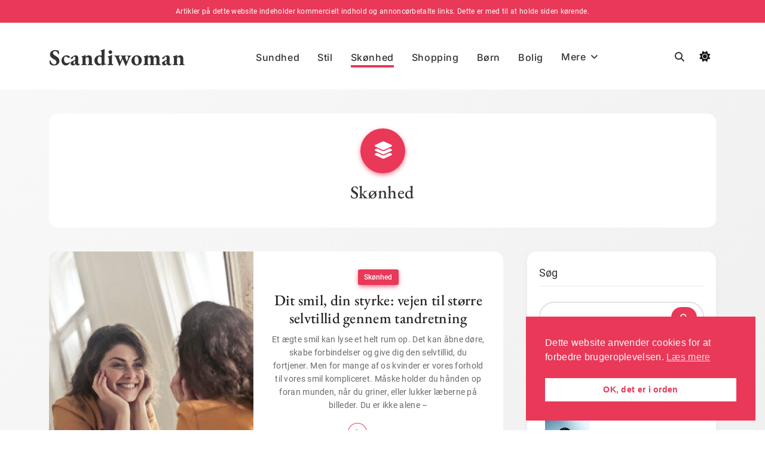

--- FILE ---
content_type: text/html; charset=UTF-8
request_url: https://scandiwoman.dk/category/skoenhed/
body_size: 34645
content:
<!doctype html>
<html lang="da-DK">
<head>
	<meta charset="UTF-8">
	<meta name="viewport" content="width=device-width, initial-scale=1">
	<link rel="profile" href="https://gmpg.org/xfn/11">
	<title>Skønhed &#8211; Scandiwoman</title>
<meta name='robots' content='max-image-preview:large' />
<link rel="alternate" type="application/rss+xml" title="Scandiwoman &raquo; Feed" href="https://scandiwoman.dk/feed/" />
<link rel="alternate" type="application/rss+xml" title="Scandiwoman &raquo;-kommentar-feed" href="https://scandiwoman.dk/comments/feed/" />
<link rel="alternate" type="application/rss+xml" title="Scandiwoman &raquo; Skønhed-kategori-feed" href="https://scandiwoman.dk/category/skoenhed/feed/" />
<style id='wp-img-auto-sizes-contain-inline-css'>
img:is([sizes=auto i],[sizes^="auto," i]){contain-intrinsic-size:3000px 1500px}
/*# sourceURL=wp-img-auto-sizes-contain-inline-css */
</style>

<link rel='stylesheet' id='wp-block-library-css' href='https://scandiwoman.dk/wp-includes/css/dist/block-library/style.min.css?ver=6.9' media='all' />
<style id='wp-block-heading-inline-css'>
h1:where(.wp-block-heading).has-background,h2:where(.wp-block-heading).has-background,h3:where(.wp-block-heading).has-background,h4:where(.wp-block-heading).has-background,h5:where(.wp-block-heading).has-background,h6:where(.wp-block-heading).has-background{padding:1.25em 2.375em}h1.has-text-align-left[style*=writing-mode]:where([style*=vertical-lr]),h1.has-text-align-right[style*=writing-mode]:where([style*=vertical-rl]),h2.has-text-align-left[style*=writing-mode]:where([style*=vertical-lr]),h2.has-text-align-right[style*=writing-mode]:where([style*=vertical-rl]),h3.has-text-align-left[style*=writing-mode]:where([style*=vertical-lr]),h3.has-text-align-right[style*=writing-mode]:where([style*=vertical-rl]),h4.has-text-align-left[style*=writing-mode]:where([style*=vertical-lr]),h4.has-text-align-right[style*=writing-mode]:where([style*=vertical-rl]),h5.has-text-align-left[style*=writing-mode]:where([style*=vertical-lr]),h5.has-text-align-right[style*=writing-mode]:where([style*=vertical-rl]),h6.has-text-align-left[style*=writing-mode]:where([style*=vertical-lr]),h6.has-text-align-right[style*=writing-mode]:where([style*=vertical-rl]){rotate:180deg}
/*# sourceURL=https://scandiwoman.dk/wp-includes/blocks/heading/style.min.css */
</style>
<style id='wp-block-image-inline-css'>
.wp-block-image>a,.wp-block-image>figure>a{display:inline-block}.wp-block-image img{box-sizing:border-box;height:auto;max-width:100%;vertical-align:bottom}@media not (prefers-reduced-motion){.wp-block-image img.hide{visibility:hidden}.wp-block-image img.show{animation:show-content-image .4s}}.wp-block-image[style*=border-radius] img,.wp-block-image[style*=border-radius]>a{border-radius:inherit}.wp-block-image.has-custom-border img{box-sizing:border-box}.wp-block-image.aligncenter{text-align:center}.wp-block-image.alignfull>a,.wp-block-image.alignwide>a{width:100%}.wp-block-image.alignfull img,.wp-block-image.alignwide img{height:auto;width:100%}.wp-block-image .aligncenter,.wp-block-image .alignleft,.wp-block-image .alignright,.wp-block-image.aligncenter,.wp-block-image.alignleft,.wp-block-image.alignright{display:table}.wp-block-image .aligncenter>figcaption,.wp-block-image .alignleft>figcaption,.wp-block-image .alignright>figcaption,.wp-block-image.aligncenter>figcaption,.wp-block-image.alignleft>figcaption,.wp-block-image.alignright>figcaption{caption-side:bottom;display:table-caption}.wp-block-image .alignleft{float:left;margin:.5em 1em .5em 0}.wp-block-image .alignright{float:right;margin:.5em 0 .5em 1em}.wp-block-image .aligncenter{margin-left:auto;margin-right:auto}.wp-block-image :where(figcaption){margin-bottom:1em;margin-top:.5em}.wp-block-image.is-style-circle-mask img{border-radius:9999px}@supports ((-webkit-mask-image:none) or (mask-image:none)) or (-webkit-mask-image:none){.wp-block-image.is-style-circle-mask img{border-radius:0;-webkit-mask-image:url('data:image/svg+xml;utf8,<svg viewBox="0 0 100 100" xmlns="http://www.w3.org/2000/svg"><circle cx="50" cy="50" r="50"/></svg>');mask-image:url('data:image/svg+xml;utf8,<svg viewBox="0 0 100 100" xmlns="http://www.w3.org/2000/svg"><circle cx="50" cy="50" r="50"/></svg>');mask-mode:alpha;-webkit-mask-position:center;mask-position:center;-webkit-mask-repeat:no-repeat;mask-repeat:no-repeat;-webkit-mask-size:contain;mask-size:contain}}:root :where(.wp-block-image.is-style-rounded img,.wp-block-image .is-style-rounded img){border-radius:9999px}.wp-block-image figure{margin:0}.wp-lightbox-container{display:flex;flex-direction:column;position:relative}.wp-lightbox-container img{cursor:zoom-in}.wp-lightbox-container img:hover+button{opacity:1}.wp-lightbox-container button{align-items:center;backdrop-filter:blur(16px) saturate(180%);background-color:#5a5a5a40;border:none;border-radius:4px;cursor:zoom-in;display:flex;height:20px;justify-content:center;opacity:0;padding:0;position:absolute;right:16px;text-align:center;top:16px;width:20px;z-index:100}@media not (prefers-reduced-motion){.wp-lightbox-container button{transition:opacity .2s ease}}.wp-lightbox-container button:focus-visible{outline:3px auto #5a5a5a40;outline:3px auto -webkit-focus-ring-color;outline-offset:3px}.wp-lightbox-container button:hover{cursor:pointer;opacity:1}.wp-lightbox-container button:focus{opacity:1}.wp-lightbox-container button:focus,.wp-lightbox-container button:hover,.wp-lightbox-container button:not(:hover):not(:active):not(.has-background){background-color:#5a5a5a40;border:none}.wp-lightbox-overlay{box-sizing:border-box;cursor:zoom-out;height:100vh;left:0;overflow:hidden;position:fixed;top:0;visibility:hidden;width:100%;z-index:100000}.wp-lightbox-overlay .close-button{align-items:center;cursor:pointer;display:flex;justify-content:center;min-height:40px;min-width:40px;padding:0;position:absolute;right:calc(env(safe-area-inset-right) + 16px);top:calc(env(safe-area-inset-top) + 16px);z-index:5000000}.wp-lightbox-overlay .close-button:focus,.wp-lightbox-overlay .close-button:hover,.wp-lightbox-overlay .close-button:not(:hover):not(:active):not(.has-background){background:none;border:none}.wp-lightbox-overlay .lightbox-image-container{height:var(--wp--lightbox-container-height);left:50%;overflow:hidden;position:absolute;top:50%;transform:translate(-50%,-50%);transform-origin:top left;width:var(--wp--lightbox-container-width);z-index:9999999999}.wp-lightbox-overlay .wp-block-image{align-items:center;box-sizing:border-box;display:flex;height:100%;justify-content:center;margin:0;position:relative;transform-origin:0 0;width:100%;z-index:3000000}.wp-lightbox-overlay .wp-block-image img{height:var(--wp--lightbox-image-height);min-height:var(--wp--lightbox-image-height);min-width:var(--wp--lightbox-image-width);width:var(--wp--lightbox-image-width)}.wp-lightbox-overlay .wp-block-image figcaption{display:none}.wp-lightbox-overlay button{background:none;border:none}.wp-lightbox-overlay .scrim{background-color:#fff;height:100%;opacity:.9;position:absolute;width:100%;z-index:2000000}.wp-lightbox-overlay.active{visibility:visible}@media not (prefers-reduced-motion){.wp-lightbox-overlay.active{animation:turn-on-visibility .25s both}.wp-lightbox-overlay.active img{animation:turn-on-visibility .35s both}.wp-lightbox-overlay.show-closing-animation:not(.active){animation:turn-off-visibility .35s both}.wp-lightbox-overlay.show-closing-animation:not(.active) img{animation:turn-off-visibility .25s both}.wp-lightbox-overlay.zoom.active{animation:none;opacity:1;visibility:visible}.wp-lightbox-overlay.zoom.active .lightbox-image-container{animation:lightbox-zoom-in .4s}.wp-lightbox-overlay.zoom.active .lightbox-image-container img{animation:none}.wp-lightbox-overlay.zoom.active .scrim{animation:turn-on-visibility .4s forwards}.wp-lightbox-overlay.zoom.show-closing-animation:not(.active){animation:none}.wp-lightbox-overlay.zoom.show-closing-animation:not(.active) .lightbox-image-container{animation:lightbox-zoom-out .4s}.wp-lightbox-overlay.zoom.show-closing-animation:not(.active) .lightbox-image-container img{animation:none}.wp-lightbox-overlay.zoom.show-closing-animation:not(.active) .scrim{animation:turn-off-visibility .4s forwards}}@keyframes show-content-image{0%{visibility:hidden}99%{visibility:hidden}to{visibility:visible}}@keyframes turn-on-visibility{0%{opacity:0}to{opacity:1}}@keyframes turn-off-visibility{0%{opacity:1;visibility:visible}99%{opacity:0;visibility:visible}to{opacity:0;visibility:hidden}}@keyframes lightbox-zoom-in{0%{transform:translate(calc((-100vw + var(--wp--lightbox-scrollbar-width))/2 + var(--wp--lightbox-initial-left-position)),calc(-50vh + var(--wp--lightbox-initial-top-position))) scale(var(--wp--lightbox-scale))}to{transform:translate(-50%,-50%) scale(1)}}@keyframes lightbox-zoom-out{0%{transform:translate(-50%,-50%) scale(1);visibility:visible}99%{visibility:visible}to{transform:translate(calc((-100vw + var(--wp--lightbox-scrollbar-width))/2 + var(--wp--lightbox-initial-left-position)),calc(-50vh + var(--wp--lightbox-initial-top-position))) scale(var(--wp--lightbox-scale));visibility:hidden}}
/*# sourceURL=https://scandiwoman.dk/wp-includes/blocks/image/style.min.css */
</style>
<style id='wp-block-latest-posts-inline-css'>
.wp-block-latest-posts{box-sizing:border-box}.wp-block-latest-posts.alignleft{margin-right:2em}.wp-block-latest-posts.alignright{margin-left:2em}.wp-block-latest-posts.wp-block-latest-posts__list{list-style:none}.wp-block-latest-posts.wp-block-latest-posts__list li{clear:both;overflow-wrap:break-word}.wp-block-latest-posts.is-grid{display:flex;flex-wrap:wrap}.wp-block-latest-posts.is-grid li{margin:0 1.25em 1.25em 0;width:100%}@media (min-width:600px){.wp-block-latest-posts.columns-2 li{width:calc(50% - .625em)}.wp-block-latest-posts.columns-2 li:nth-child(2n){margin-right:0}.wp-block-latest-posts.columns-3 li{width:calc(33.33333% - .83333em)}.wp-block-latest-posts.columns-3 li:nth-child(3n){margin-right:0}.wp-block-latest-posts.columns-4 li{width:calc(25% - .9375em)}.wp-block-latest-posts.columns-4 li:nth-child(4n){margin-right:0}.wp-block-latest-posts.columns-5 li{width:calc(20% - 1em)}.wp-block-latest-posts.columns-5 li:nth-child(5n){margin-right:0}.wp-block-latest-posts.columns-6 li{width:calc(16.66667% - 1.04167em)}.wp-block-latest-posts.columns-6 li:nth-child(6n){margin-right:0}}:root :where(.wp-block-latest-posts.is-grid){padding:0}:root :where(.wp-block-latest-posts.wp-block-latest-posts__list){padding-left:0}.wp-block-latest-posts__post-author,.wp-block-latest-posts__post-date{display:block;font-size:.8125em}.wp-block-latest-posts__post-excerpt,.wp-block-latest-posts__post-full-content{margin-bottom:1em;margin-top:.5em}.wp-block-latest-posts__featured-image a{display:inline-block}.wp-block-latest-posts__featured-image img{height:auto;max-width:100%;width:auto}.wp-block-latest-posts__featured-image.alignleft{float:left;margin-right:1em}.wp-block-latest-posts__featured-image.alignright{float:right;margin-left:1em}.wp-block-latest-posts__featured-image.aligncenter{margin-bottom:1em;text-align:center}
/*# sourceURL=https://scandiwoman.dk/wp-includes/blocks/latest-posts/style.min.css */
</style>
<style id='wp-block-search-inline-css'>
.wp-block-search__button{margin-left:10px;word-break:normal}.wp-block-search__button.has-icon{line-height:0}.wp-block-search__button svg{height:1.25em;min-height:24px;min-width:24px;width:1.25em;fill:currentColor;vertical-align:text-bottom}:where(.wp-block-search__button){border:1px solid #ccc;padding:6px 10px}.wp-block-search__inside-wrapper{display:flex;flex:auto;flex-wrap:nowrap;max-width:100%}.wp-block-search__label{width:100%}.wp-block-search.wp-block-search__button-only .wp-block-search__button{box-sizing:border-box;display:flex;flex-shrink:0;justify-content:center;margin-left:0;max-width:100%}.wp-block-search.wp-block-search__button-only .wp-block-search__inside-wrapper{min-width:0!important;transition-property:width}.wp-block-search.wp-block-search__button-only .wp-block-search__input{flex-basis:100%;transition-duration:.3s}.wp-block-search.wp-block-search__button-only.wp-block-search__searchfield-hidden,.wp-block-search.wp-block-search__button-only.wp-block-search__searchfield-hidden .wp-block-search__inside-wrapper{overflow:hidden}.wp-block-search.wp-block-search__button-only.wp-block-search__searchfield-hidden .wp-block-search__input{border-left-width:0!important;border-right-width:0!important;flex-basis:0;flex-grow:0;margin:0;min-width:0!important;padding-left:0!important;padding-right:0!important;width:0!important}:where(.wp-block-search__input){appearance:none;border:1px solid #949494;flex-grow:1;font-family:inherit;font-size:inherit;font-style:inherit;font-weight:inherit;letter-spacing:inherit;line-height:inherit;margin-left:0;margin-right:0;min-width:3rem;padding:8px;text-decoration:unset!important;text-transform:inherit}:where(.wp-block-search__button-inside .wp-block-search__inside-wrapper){background-color:#fff;border:1px solid #949494;box-sizing:border-box;padding:4px}:where(.wp-block-search__button-inside .wp-block-search__inside-wrapper) .wp-block-search__input{border:none;border-radius:0;padding:0 4px}:where(.wp-block-search__button-inside .wp-block-search__inside-wrapper) .wp-block-search__input:focus{outline:none}:where(.wp-block-search__button-inside .wp-block-search__inside-wrapper) :where(.wp-block-search__button){padding:4px 8px}.wp-block-search.aligncenter .wp-block-search__inside-wrapper{margin:auto}.wp-block[data-align=right] .wp-block-search.wp-block-search__button-only .wp-block-search__inside-wrapper{float:right}
/*# sourceURL=https://scandiwoman.dk/wp-includes/blocks/search/style.min.css */
</style>
<style id='wp-block-paragraph-inline-css'>
.is-small-text{font-size:.875em}.is-regular-text{font-size:1em}.is-large-text{font-size:2.25em}.is-larger-text{font-size:3em}.has-drop-cap:not(:focus):first-letter{float:left;font-size:8.4em;font-style:normal;font-weight:100;line-height:.68;margin:.05em .1em 0 0;text-transform:uppercase}body.rtl .has-drop-cap:not(:focus):first-letter{float:none;margin-left:.1em}p.has-drop-cap.has-background{overflow:hidden}:root :where(p.has-background){padding:1.25em 2.375em}:where(p.has-text-color:not(.has-link-color)) a{color:inherit}p.has-text-align-left[style*="writing-mode:vertical-lr"],p.has-text-align-right[style*="writing-mode:vertical-rl"]{rotate:180deg}
/*# sourceURL=https://scandiwoman.dk/wp-includes/blocks/paragraph/style.min.css */
</style>
<style id='global-styles-inline-css'>
:root{--wp--preset--aspect-ratio--square: 1;--wp--preset--aspect-ratio--4-3: 4/3;--wp--preset--aspect-ratio--3-4: 3/4;--wp--preset--aspect-ratio--3-2: 3/2;--wp--preset--aspect-ratio--2-3: 2/3;--wp--preset--aspect-ratio--16-9: 16/9;--wp--preset--aspect-ratio--9-16: 9/16;--wp--preset--color--black: #000000;--wp--preset--color--cyan-bluish-gray: #abb8c3;--wp--preset--color--white: #ffffff;--wp--preset--color--pale-pink: #f78da7;--wp--preset--color--vivid-red: #cf2e2e;--wp--preset--color--luminous-vivid-orange: #ff6900;--wp--preset--color--luminous-vivid-amber: #fcb900;--wp--preset--color--light-green-cyan: #7bdcb5;--wp--preset--color--vivid-green-cyan: #00d084;--wp--preset--color--pale-cyan-blue: #8ed1fc;--wp--preset--color--vivid-cyan-blue: #0693e3;--wp--preset--color--vivid-purple: #9b51e0;--wp--preset--gradient--vivid-cyan-blue-to-vivid-purple: linear-gradient(135deg,rgb(6,147,227) 0%,rgb(155,81,224) 100%);--wp--preset--gradient--light-green-cyan-to-vivid-green-cyan: linear-gradient(135deg,rgb(122,220,180) 0%,rgb(0,208,130) 100%);--wp--preset--gradient--luminous-vivid-amber-to-luminous-vivid-orange: linear-gradient(135deg,rgb(252,185,0) 0%,rgb(255,105,0) 100%);--wp--preset--gradient--luminous-vivid-orange-to-vivid-red: linear-gradient(135deg,rgb(255,105,0) 0%,rgb(207,46,46) 100%);--wp--preset--gradient--very-light-gray-to-cyan-bluish-gray: linear-gradient(135deg,rgb(238,238,238) 0%,rgb(169,184,195) 100%);--wp--preset--gradient--cool-to-warm-spectrum: linear-gradient(135deg,rgb(74,234,220) 0%,rgb(151,120,209) 20%,rgb(207,42,186) 40%,rgb(238,44,130) 60%,rgb(251,105,98) 80%,rgb(254,248,76) 100%);--wp--preset--gradient--blush-light-purple: linear-gradient(135deg,rgb(255,206,236) 0%,rgb(152,150,240) 100%);--wp--preset--gradient--blush-bordeaux: linear-gradient(135deg,rgb(254,205,165) 0%,rgb(254,45,45) 50%,rgb(107,0,62) 100%);--wp--preset--gradient--luminous-dusk: linear-gradient(135deg,rgb(255,203,112) 0%,rgb(199,81,192) 50%,rgb(65,88,208) 100%);--wp--preset--gradient--pale-ocean: linear-gradient(135deg,rgb(255,245,203) 0%,rgb(182,227,212) 50%,rgb(51,167,181) 100%);--wp--preset--gradient--electric-grass: linear-gradient(135deg,rgb(202,248,128) 0%,rgb(113,206,126) 100%);--wp--preset--gradient--midnight: linear-gradient(135deg,rgb(2,3,129) 0%,rgb(40,116,252) 100%);--wp--preset--font-size--small: 13px;--wp--preset--font-size--medium: 20px;--wp--preset--font-size--large: 36px;--wp--preset--font-size--x-large: 42px;--wp--preset--spacing--20: 0.44rem;--wp--preset--spacing--30: 0.67rem;--wp--preset--spacing--40: 1rem;--wp--preset--spacing--50: 1.5rem;--wp--preset--spacing--60: 2.25rem;--wp--preset--spacing--70: 3.38rem;--wp--preset--spacing--80: 5.06rem;--wp--preset--shadow--natural: 6px 6px 9px rgba(0, 0, 0, 0.2);--wp--preset--shadow--deep: 12px 12px 50px rgba(0, 0, 0, 0.4);--wp--preset--shadow--sharp: 6px 6px 0px rgba(0, 0, 0, 0.2);--wp--preset--shadow--outlined: 6px 6px 0px -3px rgb(255, 255, 255), 6px 6px rgb(0, 0, 0);--wp--preset--shadow--crisp: 6px 6px 0px rgb(0, 0, 0);}:where(.is-layout-flex){gap: 0.5em;}:where(.is-layout-grid){gap: 0.5em;}body .is-layout-flex{display: flex;}.is-layout-flex{flex-wrap: wrap;align-items: center;}.is-layout-flex > :is(*, div){margin: 0;}body .is-layout-grid{display: grid;}.is-layout-grid > :is(*, div){margin: 0;}:where(.wp-block-columns.is-layout-flex){gap: 2em;}:where(.wp-block-columns.is-layout-grid){gap: 2em;}:where(.wp-block-post-template.is-layout-flex){gap: 1.25em;}:where(.wp-block-post-template.is-layout-grid){gap: 1.25em;}.has-black-color{color: var(--wp--preset--color--black) !important;}.has-cyan-bluish-gray-color{color: var(--wp--preset--color--cyan-bluish-gray) !important;}.has-white-color{color: var(--wp--preset--color--white) !important;}.has-pale-pink-color{color: var(--wp--preset--color--pale-pink) !important;}.has-vivid-red-color{color: var(--wp--preset--color--vivid-red) !important;}.has-luminous-vivid-orange-color{color: var(--wp--preset--color--luminous-vivid-orange) !important;}.has-luminous-vivid-amber-color{color: var(--wp--preset--color--luminous-vivid-amber) !important;}.has-light-green-cyan-color{color: var(--wp--preset--color--light-green-cyan) !important;}.has-vivid-green-cyan-color{color: var(--wp--preset--color--vivid-green-cyan) !important;}.has-pale-cyan-blue-color{color: var(--wp--preset--color--pale-cyan-blue) !important;}.has-vivid-cyan-blue-color{color: var(--wp--preset--color--vivid-cyan-blue) !important;}.has-vivid-purple-color{color: var(--wp--preset--color--vivid-purple) !important;}.has-black-background-color{background-color: var(--wp--preset--color--black) !important;}.has-cyan-bluish-gray-background-color{background-color: var(--wp--preset--color--cyan-bluish-gray) !important;}.has-white-background-color{background-color: var(--wp--preset--color--white) !important;}.has-pale-pink-background-color{background-color: var(--wp--preset--color--pale-pink) !important;}.has-vivid-red-background-color{background-color: var(--wp--preset--color--vivid-red) !important;}.has-luminous-vivid-orange-background-color{background-color: var(--wp--preset--color--luminous-vivid-orange) !important;}.has-luminous-vivid-amber-background-color{background-color: var(--wp--preset--color--luminous-vivid-amber) !important;}.has-light-green-cyan-background-color{background-color: var(--wp--preset--color--light-green-cyan) !important;}.has-vivid-green-cyan-background-color{background-color: var(--wp--preset--color--vivid-green-cyan) !important;}.has-pale-cyan-blue-background-color{background-color: var(--wp--preset--color--pale-cyan-blue) !important;}.has-vivid-cyan-blue-background-color{background-color: var(--wp--preset--color--vivid-cyan-blue) !important;}.has-vivid-purple-background-color{background-color: var(--wp--preset--color--vivid-purple) !important;}.has-black-border-color{border-color: var(--wp--preset--color--black) !important;}.has-cyan-bluish-gray-border-color{border-color: var(--wp--preset--color--cyan-bluish-gray) !important;}.has-white-border-color{border-color: var(--wp--preset--color--white) !important;}.has-pale-pink-border-color{border-color: var(--wp--preset--color--pale-pink) !important;}.has-vivid-red-border-color{border-color: var(--wp--preset--color--vivid-red) !important;}.has-luminous-vivid-orange-border-color{border-color: var(--wp--preset--color--luminous-vivid-orange) !important;}.has-luminous-vivid-amber-border-color{border-color: var(--wp--preset--color--luminous-vivid-amber) !important;}.has-light-green-cyan-border-color{border-color: var(--wp--preset--color--light-green-cyan) !important;}.has-vivid-green-cyan-border-color{border-color: var(--wp--preset--color--vivid-green-cyan) !important;}.has-pale-cyan-blue-border-color{border-color: var(--wp--preset--color--pale-cyan-blue) !important;}.has-vivid-cyan-blue-border-color{border-color: var(--wp--preset--color--vivid-cyan-blue) !important;}.has-vivid-purple-border-color{border-color: var(--wp--preset--color--vivid-purple) !important;}.has-vivid-cyan-blue-to-vivid-purple-gradient-background{background: var(--wp--preset--gradient--vivid-cyan-blue-to-vivid-purple) !important;}.has-light-green-cyan-to-vivid-green-cyan-gradient-background{background: var(--wp--preset--gradient--light-green-cyan-to-vivid-green-cyan) !important;}.has-luminous-vivid-amber-to-luminous-vivid-orange-gradient-background{background: var(--wp--preset--gradient--luminous-vivid-amber-to-luminous-vivid-orange) !important;}.has-luminous-vivid-orange-to-vivid-red-gradient-background{background: var(--wp--preset--gradient--luminous-vivid-orange-to-vivid-red) !important;}.has-very-light-gray-to-cyan-bluish-gray-gradient-background{background: var(--wp--preset--gradient--very-light-gray-to-cyan-bluish-gray) !important;}.has-cool-to-warm-spectrum-gradient-background{background: var(--wp--preset--gradient--cool-to-warm-spectrum) !important;}.has-blush-light-purple-gradient-background{background: var(--wp--preset--gradient--blush-light-purple) !important;}.has-blush-bordeaux-gradient-background{background: var(--wp--preset--gradient--blush-bordeaux) !important;}.has-luminous-dusk-gradient-background{background: var(--wp--preset--gradient--luminous-dusk) !important;}.has-pale-ocean-gradient-background{background: var(--wp--preset--gradient--pale-ocean) !important;}.has-electric-grass-gradient-background{background: var(--wp--preset--gradient--electric-grass) !important;}.has-midnight-gradient-background{background: var(--wp--preset--gradient--midnight) !important;}.has-small-font-size{font-size: var(--wp--preset--font-size--small) !important;}.has-medium-font-size{font-size: var(--wp--preset--font-size--medium) !important;}.has-large-font-size{font-size: var(--wp--preset--font-size--large) !important;}.has-x-large-font-size{font-size: var(--wp--preset--font-size--x-large) !important;}
/*# sourceURL=global-styles-inline-css */
</style>

<style id='classic-theme-styles-inline-css'>
/*! This file is auto-generated */
.wp-block-button__link{color:#fff;background-color:#32373c;border-radius:9999px;box-shadow:none;text-decoration:none;padding:calc(.667em + 2px) calc(1.333em + 2px);font-size:1.125em}.wp-block-file__button{background:#32373c;color:#fff;text-decoration:none}
/*# sourceURL=/wp-includes/css/classic-themes.min.css */
</style>
<link rel='stylesheet' id='contact-form-7-css' href='https://scandiwoman.dk/wp-content/plugins/contact-form-7/includes/css/styles.css?ver=6.1.4' media='all' />
<link rel='stylesheet' id='simple-banner-style-css' href='https://scandiwoman.dk/wp-content/plugins/simple-banner/simple-banner.css?ver=3.2.0' media='all' />
<link rel='stylesheet' id='nsc_bar_nice-cookie-consent-css' href='https://scandiwoman.dk/wp-content/plugins/beautiful-and-responsive-cookie-consent/public/cookieNSCconsent.min.css?ver=4.9.2' media='all' />
<link rel='stylesheet' id='parent-style-css' href='https://scandiwoman.dk/wp-content/themes/blogig/style.css?ver=6.9' media='all' />
<link rel='stylesheet' id='child-style-css' href='https://scandiwoman.dk/wp-content/themes/Scandiwoman/style.css?ver=1.0' media='all' />
<link rel='stylesheet' id='blogig-typo-fonts-css' href='https://scandiwoman.dk/wp-content/fonts/08ef31541016396b3f759e3e4bb5c401.css' media='all' />
<link rel='stylesheet' id='blogig-style-css' href='https://scandiwoman.dk/wp-content/themes/Scandiwoman/style.css?ver=1.0' media='all' />
<style id='blogig-style-inline-css'>
body { --blogig-global-preset-color-1: #64748b;}
 body { --blogig-global-preset-color-2: #27272a;}
 body { --blogig-global-preset-color-3: #ef4444;}
 body { --blogig-global-preset-color-4: #eab308;}
 body { --blogig-global-preset-color-5: #84cc16;}
 body { --blogig-global-preset-color-6: #22c55e;}
 body { --blogig-global-preset-color-7: #06b6d4;}
 body { --blogig-global-preset-color-8: #0284c7;}
 body { --blogig-global-preset-color-9: #6366f1;}
 body { --blogig-global-preset-color-10: #84cc16;}
 body { --blogig-global-preset-color-11: #a855f7;}
 body { --blogig-global-preset-color-12: #f43f5e;}
 body { --blogig-global-preset-gradient-color-1: linear-gradient( 135deg, #62cff4 10%, #2c67f2 100%);}
 body { --blogig-global-preset-gradient-color-2: linear-gradient( 135deg, #FF512F 10%, #F09819 100%);}
 body { --blogig-global-preset-gradient-color-3: linear-gradient( 135deg, #00416A 10%, #E4E5E6 100%);}
 body { --blogig-global-preset-gradient-color-4: linear-gradient( 135deg, #CE9FFC 10%, #7367F0 100%);}
 body { --blogig-global-preset-gradient-color-5: linear-gradient( 135deg, #90F7EC 10%, #32CCBC 100%);}
 body { --blogig-global-preset-gradient-color-6: linear-gradient( 135deg, #81FBB8 10%, #28C76F 100%);}
 body { --blogig-global-preset-gradient-color-7: linear-gradient( 135deg, #EB3349 10%, #F45C43 100%);}
 body { --blogig-global-preset-gradient-color-8: linear-gradient( 135deg, #FFF720 10%, #3CD500 100%);}
 body { --blogig-global-preset-gradient-color-9: linear-gradient( 135deg, #FF96F9 10%, #C32BAC 100%);}
 body { --blogig-global-preset-gradient-color-10: linear-gradient( 135deg, #69FF97 10%, #00E4FF 100%);}
 body { --blogig-global-preset-gradient-color-11: linear-gradient( 135deg, #3C8CE7 10%, #00EAFF 100%);}
 body { --blogig-global-preset-gradient-color-12: linear-gradient( 135deg, #FF7AF5 10%, #513162 100%);}
body .site-branding img{ width: 230px; }@media(max-width: 940px) { body .site-branding img{ width: 200px; } }
@media(max-width: 610px) { body .site-branding img{ width: 200px; } }
body .bottom-inner-wrapper .footer-logo img{ width: 230px; }@media(max-width: 940px) { body .bottom-inner-wrapper .footer-logo img{ width: 200px; } }
@media(max-width: 610px) { body .bottom-inner-wrapper .footer-logo img{ width: 200px; } }
 body { --blogig-global-preset-theme-color: #e93858;}
body  { --blogig-scroll-text-color: #fff;}body  { --blogig-scroll-text-color-hover : #fff; }body  { --blogig-menu-color: #333333;}body  { --blogig-menu-color-hover : #333333; }body  { --blogig-custom-button-color: #ffffff;}body  { --blogig-custom-button-color-hover : #ffffff; }body  { --blogig-custom-button-icon-color: #ffffff;}body  { --blogig-custom-button-icon-color-hover : #ffffff; }body  { --blogig-animation-object-color: var( --blogig-global-preset-theme-color );}body { --blogig-scroll-top-bk-color: #333333}
body { --blogig-scroll-top-bk-color-hover: #222222}
body .blogig-you-may-missed-inner-wrap { background: var( --blogig-global-preset-theme-color )}
body  { --blogig-youmaymissed-block-font-color: #ffffff;}body .post-categories .cat-item.cat-30 a{ color : #fff} 
body .post-categories .cat-item.cat-30 a:hover { color : #fff} 
body.archive.category.category-30 #blogig-main-wrap .page-header .blogig-container i{ color : #fff} 
body.archive.category.category-30 #blogig-main-wrap .page-header .blogig-container i:hover { color : #fff} 
body .post-categories .cat-item.cat-30 a{ background : var( --blogig-global-preset-theme-color ); box-shadow: 0px 3px 10px -2px var( --blogig-global-preset-theme-color )} 
body.archive.category.category-30 #blogig-main-wrap .page-header .blogig-container i{ background : var( --blogig-global-preset-theme-color ); box-shadow: 0px 3px 10px -2px var( --blogig-global-preset-theme-color )}
body .post-categories .cat-item.cat-30 a:hover{ background : #213FD4; box-shadow: 0px 3px 10px -2px #213FD4} 
body.archive.category.category-30 #blogig-main-wrap .page-header .blogig-container i:hover{ background : #213FD4; box-shadow: 0px 3px 10px -2px #213FD4} 
body .post-categories .cat-item.cat-31 a{ color : #fff} 
body .post-categories .cat-item.cat-31 a:hover { color : #fff} 
body.archive.category.category-31 #blogig-main-wrap .page-header .blogig-container i{ color : #fff} 
body.archive.category.category-31 #blogig-main-wrap .page-header .blogig-container i:hover { color : #fff} 
body .post-categories .cat-item.cat-31 a{ background : var( --blogig-global-preset-theme-color ); box-shadow: 0px 3px 10px -2px var( --blogig-global-preset-theme-color )} 
body.archive.category.category-31 #blogig-main-wrap .page-header .blogig-container i{ background : var( --blogig-global-preset-theme-color ); box-shadow: 0px 3px 10px -2px var( --blogig-global-preset-theme-color )}
body .post-categories .cat-item.cat-31 a:hover{ background : #213FD4; box-shadow: 0px 3px 10px -2px #213FD4} 
body.archive.category.category-31 #blogig-main-wrap .page-header .blogig-container i:hover{ background : #213FD4; box-shadow: 0px 3px 10px -2px #213FD4} 
body .post-categories .cat-item.cat-28 a{ color : #fff} 
body .post-categories .cat-item.cat-28 a:hover { color : #fff} 
body.archive.category.category-28 #blogig-main-wrap .page-header .blogig-container i{ color : #fff} 
body.archive.category.category-28 #blogig-main-wrap .page-header .blogig-container i:hover { color : #fff} 
body .post-categories .cat-item.cat-28 a{ background : var( --blogig-global-preset-theme-color ); box-shadow: 0px 3px 10px -2px var( --blogig-global-preset-theme-color )} 
body.archive.category.category-28 #blogig-main-wrap .page-header .blogig-container i{ background : var( --blogig-global-preset-theme-color ); box-shadow: 0px 3px 10px -2px var( --blogig-global-preset-theme-color )}
body .post-categories .cat-item.cat-28 a:hover{ background : #213FD4; box-shadow: 0px 3px 10px -2px #213FD4} 
body.archive.category.category-28 #blogig-main-wrap .page-header .blogig-container i:hover{ background : #213FD4; box-shadow: 0px 3px 10px -2px #213FD4} 
body .post-categories .cat-item.cat-27 a{ color : #fff} 
body .post-categories .cat-item.cat-27 a:hover { color : #fff} 
body.archive.category.category-27 #blogig-main-wrap .page-header .blogig-container i{ color : #fff} 
body.archive.category.category-27 #blogig-main-wrap .page-header .blogig-container i:hover { color : #fff} 
body .post-categories .cat-item.cat-27 a{ background : var( --blogig-global-preset-theme-color ); box-shadow: 0px 3px 10px -2px var( --blogig-global-preset-theme-color )} 
body.archive.category.category-27 #blogig-main-wrap .page-header .blogig-container i{ background : var( --blogig-global-preset-theme-color ); box-shadow: 0px 3px 10px -2px var( --blogig-global-preset-theme-color )}
body .post-categories .cat-item.cat-27 a:hover{ background : #213FD4; box-shadow: 0px 3px 10px -2px #213FD4} 
body.archive.category.category-27 #blogig-main-wrap .page-header .blogig-container i:hover{ background : #213FD4; box-shadow: 0px 3px 10px -2px #213FD4} 
body .post-categories .cat-item.cat-26 a{ color : #fff} 
body .post-categories .cat-item.cat-26 a:hover { color : #fff} 
body.archive.category.category-26 #blogig-main-wrap .page-header .blogig-container i{ color : #fff} 
body.archive.category.category-26 #blogig-main-wrap .page-header .blogig-container i:hover { color : #fff} 
body .post-categories .cat-item.cat-26 a{ background : var( --blogig-global-preset-theme-color ); box-shadow: 0px 3px 10px -2px var( --blogig-global-preset-theme-color )} 
body.archive.category.category-26 #blogig-main-wrap .page-header .blogig-container i{ background : var( --blogig-global-preset-theme-color ); box-shadow: 0px 3px 10px -2px var( --blogig-global-preset-theme-color )}
body .post-categories .cat-item.cat-26 a:hover{ background : #213FD4; box-shadow: 0px 3px 10px -2px #213FD4} 
body.archive.category.category-26 #blogig-main-wrap .page-header .blogig-container i:hover{ background : #213FD4; box-shadow: 0px 3px 10px -2px #213FD4} 
body .post-categories .cat-item.cat-25 a{ color : #fff} 
body .post-categories .cat-item.cat-25 a:hover { color : #fff} 
body.archive.category.category-25 #blogig-main-wrap .page-header .blogig-container i{ color : #fff} 
body.archive.category.category-25 #blogig-main-wrap .page-header .blogig-container i:hover { color : #fff} 
body .post-categories .cat-item.cat-25 a{ background : var( --blogig-global-preset-theme-color ); box-shadow: 0px 3px 10px -2px var( --blogig-global-preset-theme-color )} 
body.archive.category.category-25 #blogig-main-wrap .page-header .blogig-container i{ background : var( --blogig-global-preset-theme-color ); box-shadow: 0px 3px 10px -2px var( --blogig-global-preset-theme-color )}
body .post-categories .cat-item.cat-25 a:hover{ background : #213FD4; box-shadow: 0px 3px 10px -2px #213FD4} 
body.archive.category.category-25 #blogig-main-wrap .page-header .blogig-container i:hover{ background : #213FD4; box-shadow: 0px 3px 10px -2px #213FD4} 
body .post-categories .cat-item.cat-32 a{ color : #fff} 
body .post-categories .cat-item.cat-32 a:hover { color : #fff} 
body.archive.category.category-32 #blogig-main-wrap .page-header .blogig-container i{ color : #fff} 
body.archive.category.category-32 #blogig-main-wrap .page-header .blogig-container i:hover { color : #fff} 
body .post-categories .cat-item.cat-32 a{ background : var( --blogig-global-preset-theme-color ); box-shadow: 0px 3px 10px -2px var( --blogig-global-preset-theme-color )} 
body.archive.category.category-32 #blogig-main-wrap .page-header .blogig-container i{ background : var( --blogig-global-preset-theme-color ); box-shadow: 0px 3px 10px -2px var( --blogig-global-preset-theme-color )}
body .post-categories .cat-item.cat-32 a:hover{ background : #213FD4; box-shadow: 0px 3px 10px -2px #213FD4} 
body.archive.category.category-32 #blogig-main-wrap .page-header .blogig-container i:hover{ background : #213FD4; box-shadow: 0px 3px 10px -2px #213FD4} 
.blogig_font_typography { --blogig-site-title-family : EB Garamond; }
.blogig_font_typography { --blogig-site-title-weight : 700; }
.blogig_font_typography { --blogig-site-title-texttransform : unset; }
.blogig_font_typography { --blogig-site-title-textdecoration : none; }
.blogig_font_typography { --blogig-site-title-size : 38px; }
.blogig_font_typography { --blogig-site-title-size-tab : 38px; }
.blogig_font_typography { --blogig-site-title-size-mobile : 35px; }
.blogig_font_typography { --blogig-site-title-lineheight : 45px; }
.blogig_font_typography { --blogig-site-title-lineheight-tab : 45px; }
.blogig_font_typography { --blogig-site-title-lineheight-mobile : 40px; }
.blogig_font_typography { --blogig-site-title-letterspacing : 0.6px; }
.blogig_font_typography { --blogig-site-title-letterspacing-tab : 0.6px; }
.blogig_font_typography { --blogig-site-title-letterspacing-mobile : 0.6px; }
.blogig_font_typography { --blogig-site-description-family : Inter; }
.blogig_font_typography { --blogig-site-description-weight : 400; }
.blogig_font_typography { --blogig-site-description-texttransform : unset; }
.blogig_font_typography { --blogig-site-description-textdecoration : none; }
.blogig_font_typography { --blogig-site-description-size : 16px; }
.blogig_font_typography { --blogig-site-description-size-tab : 16px; }
.blogig_font_typography { --blogig-site-description-size-mobile : 16px; }
.blogig_font_typography { --blogig-site-description-lineheight : 22px; }
.blogig_font_typography { --blogig-site-description-lineheight-tab : 22px; }
.blogig_font_typography { --blogig-site-description-lineheight-mobile : 22px; }
.blogig_font_typography { --blogig-site-description-letterspacing : 0px; }
.blogig_font_typography { --blogig-site-description-letterspacing-tab : 0px; }
.blogig_font_typography { --blogig-site-description-letterspacing-mobile : 0px; }
.blogig_font_typography { --blogig-menu-family : Inter; }
.blogig_font_typography { --blogig-menu-weight : 500; }
.blogig_font_typography { --blogig-menu-texttransform : unset; }
.blogig_font_typography { --blogig-menu-textdecoration : none; }
.blogig_font_typography { --blogig-menu-size : 16px; }
.blogig_font_typography { --blogig-menu-size-tab : 16px; }
.blogig_font_typography { --blogig-menu-size-mobile : 16px; }
.blogig_font_typography { --blogig-menu-lineheight : 24px; }
.blogig_font_typography { --blogig-menu-lineheight-tab : 24px; }
.blogig_font_typography { --blogig-menu-lineheight-mobile : 24px; }
.blogig_font_typography { --blogig-menu-letterspacing : 0.6px; }
.blogig_font_typography { --blogig-menu-letterspacing-tab : 0.6px; }
.blogig_font_typography { --blogig-menu-letterspacing-mobile : 0.6px; }
.blogig_font_typography { --blogig-submenu-family : Inter; }
.blogig_font_typography { --blogig-submenu-weight : 500; }
.blogig_font_typography { --blogig-submenu-texttransform : unset; }
.blogig_font_typography { --blogig-submenu-textdecoration : none; }
.blogig_font_typography { --blogig-submenu-size : 15px; }
.blogig_font_typography { --blogig-submenu-size-tab : 15px; }
.blogig_font_typography { --blogig-submenu-size-mobile : 15px; }
.blogig_font_typography { --blogig-submenu-lineheight : 24px; }
.blogig_font_typography { --blogig-submenu-lineheight-tab : 24px; }
.blogig_font_typography { --blogig-submenu-lineheight-mobile : 24px; }
.blogig_font_typography { --blogig-submenu-letterspacing : 0.6px; }
.blogig_font_typography { --blogig-submenu-letterspacing-tab : 0.6px; }
.blogig_font_typography { --blogig-submenu-letterspacing-mobile : 0.6px; }
.blogig_font_typography { --blogig-custom-button-family : Roboto; }
.blogig_font_typography { --blogig-custom-button-weight : 500; }
.blogig_font_typography { --blogig-custom-button-texttransform : unset; }
.blogig_font_typography { --blogig-custom-button-textdecoration : none; }
.blogig_font_typography { --blogig-custom-button-size : 14px; }
.blogig_font_typography { --blogig-custom-button-size-tab : 14px; }
.blogig_font_typography { --blogig-custom-button-size-mobile : 14px; }
.blogig_font_typography { --blogig-custom-button-lineheight : 22px; }
.blogig_font_typography { --blogig-custom-button-lineheight-tab : 22px; }
.blogig_font_typography { --blogig-custom-button-lineheight-mobile : 22px; }
.blogig_font_typography { --blogig-custom-button-letterspacing : 0.3px; }
.blogig_font_typography { --blogig-custom-button-letterspacing-tab : 0.3px; }
.blogig_font_typography { --blogig-custom-button-letterspacing-mobile : 0.3px; }
.blogig_font_typography { --blogig-post-title-font-family : EB Garamond; }
.blogig_font_typography { --blogig-post-title-font-weight : 500; }
.blogig_font_typography { --blogig-post-title-font-texttransform : unset; }
.blogig_font_typography { --blogig-post-title-font-textdecoration : none; }
.blogig_font_typography { --blogig-post-title-font-size : 25px; }
.blogig_font_typography { --blogig-post-title-font-size-tab : 23px; }
.blogig_font_typography { --blogig-post-title-font-size-mobile : 23px; }
.blogig_font_typography { --blogig-post-title-font-lineheight : 30px; }
.blogig_font_typography { --blogig-post-title-font-lineheight-tab : 30px; }
.blogig_font_typography { --blogig-post-title-font-lineheight-mobile : 30px; }
.blogig_font_typography { --blogig-post-title-font-letterspacing : 0.6px; }
.blogig_font_typography { --blogig-post-title-font-letterspacing-tab : 0.6px; }
.blogig_font_typography { --blogig-post-title-font-letterspacing-mobile : 0.6px; }
.blogig_font_typography { --blogig-post-content-font-family : Roboto; }
.blogig_font_typography { --blogig-post-content-font-weight : 400; }
.blogig_font_typography { --blogig-post-content-font-texttransform : unset; }
.blogig_font_typography { --blogig-post-content-font-textdecoration : none; }
.blogig_font_typography { --blogig-post-content-font-size : 14px; }
.blogig_font_typography { --blogig-post-content-font-size-tab : 14px; }
.blogig_font_typography { --blogig-post-content-font-size-mobile : 14px; }
.blogig_font_typography { --blogig-post-content-font-lineheight : 22px; }
.blogig_font_typography { --blogig-post-content-font-lineheight-tab : 22px; }
.blogig_font_typography { --blogig-post-content-font-lineheight-mobile : 22px; }
.blogig_font_typography { --blogig-post-content-font-letterspacing : 0.3px; }
.blogig_font_typography { --blogig-post-content-font-letterspacing-tab : 0.3px; }
.blogig_font_typography { --blogig-post-content-font-letterspacing-mobile : 0.3px; }
.blogig_font_typography { --blogig-date-font-family : Roboto; }
.blogig_font_typography { --blogig-date-font-weight : 500; }
.blogig_font_typography { --blogig-date-font-texttransform : unset; }
.blogig_font_typography { --blogig-date-font-textdecoration : none; }
.blogig_font_typography { --blogig-date-font-size : 13px; }
.blogig_font_typography { --blogig-date-font-size-tab : 13px; }
.blogig_font_typography { --blogig-date-font-size-mobile : 13px; }
.blogig_font_typography { --blogig-date-font-lineheight : 20px; }
.blogig_font_typography { --blogig-date-font-lineheight-tab : 20px; }
.blogig_font_typography { --blogig-date-font-lineheight-mobile : 20px; }
.blogig_font_typography { --blogig-date-font-letterspacing : 0.2px; }
.blogig_font_typography { --blogig-date-font-letterspacing-tab : 0.2px; }
.blogig_font_typography { --blogig-date-font-letterspacing-mobile : 0.2px; }
.blogig_font_typography { --blogig-readtime-font-family : Roboto; }
.blogig_font_typography { --blogig-readtime-font-weight : 400; }
.blogig_font_typography { --blogig-readtime-font-texttransform : unset; }
.blogig_font_typography { --blogig-readtime-font-textdecoration : none; }
.blogig_font_typography { --blogig-readtime-font-size : 13px; }
.blogig_font_typography { --blogig-readtime-font-size-tab : 13px; }
.blogig_font_typography { --blogig-readtime-font-size-mobile : 13px; }
.blogig_font_typography { --blogig-readtime-font-lineheight : 18px; }
.blogig_font_typography { --blogig-readtime-font-lineheight-tab : 18px; }
.blogig_font_typography { --blogig-readtime-font-lineheight-mobile : 18px; }
.blogig_font_typography { --blogig-readtime-font-letterspacing : 0.3px; }
.blogig_font_typography { --blogig-readtime-font-letterspacing-tab : 0.3px; }
.blogig_font_typography { --blogig-readtime-font-letterspacing-mobile : 0.3px; }
.blogig_font_typography { --blogig-comment-font-family : Roboto; }
.blogig_font_typography { --blogig-comment-font-weight : 400; }
.blogig_font_typography { --blogig-comment-font-texttransform : unset; }
.blogig_font_typography { --blogig-comment-font-textdecoration : none; }
.blogig_font_typography { --blogig-comment-font-size : 13px; }
.blogig_font_typography { --blogig-comment-font-size-tab : 13px; }
.blogig_font_typography { --blogig-comment-font-size-mobile : 13px; }
.blogig_font_typography { --blogig-comment-font-lineheight : 20px; }
.blogig_font_typography { --blogig-comment-font-lineheight-tab : 20px; }
.blogig_font_typography { --blogig-comment-font-lineheight-mobile : 20px; }
.blogig_font_typography { --blogig-comment-font-letterspacing : 0.3px; }
.blogig_font_typography { --blogig-comment-font-letterspacing-tab : 0.3px; }
.blogig_font_typography { --blogig-comment-font-letterspacing-mobile : 0.3px; }
.blogig_font_typography { --blogig-readmore-font-family : Roboto; }
.blogig_font_typography { --blogig-readmore-font-weight : 500; }
.blogig_font_typography { --blogig-readmore-font-texttransform : capitalize; }
.blogig_font_typography { --blogig-readmore-font-textdecoration : none; }
.blogig_font_typography { --blogig-readmore-font-size : 13px; }
.blogig_font_typography { --blogig-readmore-font-size-tab : 13px; }
.blogig_font_typography { --blogig-readmore-font-size-mobile : 13px; }
.blogig_font_typography { --blogig-readmore-font-lineheight : 20px; }
.blogig_font_typography { --blogig-readmore-font-lineheight-tab : 20px; }
.blogig_font_typography { --blogig-readmore-font-lineheight-mobile : 20px; }
.blogig_font_typography { --blogig-readmore-font-letterspacing : 0.3px; }
.blogig_font_typography { --blogig-readmore-font-letterspacing-tab : 0.3px; }
.blogig_font_typography { --blogig-readmore-font-letterspacing-mobile : 0.3px; }
.blogig_font_typography { --blogig-category-font-family : Roboto; }
.blogig_font_typography { --blogig-category-font-weight : 500; }
.blogig_font_typography { --blogig-category-font-texttransform : capitalize; }
.blogig_font_typography { --blogig-category-font-textdecoration : none; }
.blogig_font_typography { --blogig-category-font-size : 12px; }
.blogig_font_typography { --blogig-category-font-size-tab : 12px; }
.blogig_font_typography { --blogig-category-font-size-mobile : 12px; }
.blogig_font_typography { --blogig-category-font-lineheight : 18px; }
.blogig_font_typography { --blogig-category-font-lineheight-tab : 18px; }
.blogig_font_typography { --blogig-category-font-lineheight-mobile : 18px; }
.blogig_font_typography { --blogig-category-font-letterspacing : 0.1px; }
.blogig_font_typography { --blogig-category-font-letterspacing-tab : 0.1px; }
.blogig_font_typography { --blogig-category-font-letterspacing-mobile : 0.1px; }
.blogig_font_typography { --blogig-author-font-family : Roboto; }
.blogig_font_typography { --blogig-author-font-weight : 500; }
.blogig_font_typography { --blogig-author-font-texttransform : capitalize; }
.blogig_font_typography { --blogig-author-font-textdecoration : none; }
.blogig_font_typography { --blogig-author-font-size : 13px; }
.blogig_font_typography { --blogig-author-font-size-tab : 13px; }
.blogig_font_typography { --blogig-author-font-size-mobile : 13px; }
.blogig_font_typography { --blogig-author-font-lineheight : 20px; }
.blogig_font_typography { --blogig-author-font-lineheight-tab : 20px; }
.blogig_font_typography { --blogig-author-font-lineheight-mobile : 20px; }
.blogig_font_typography { --blogig-author-font-letterspacing : 0.3px; }
.blogig_font_typography { --blogig-author-font-letterspacing-tab : 0.3px; }
.blogig_font_typography { --blogig-author-font-letterspacing-mobile : 0.3px; }
.blogig_font_typography { --blogig-widget-block-font-family : Roboto; }
.blogig_font_typography { --blogig-widget-block-font-weight : 400; }
.blogig_font_typography { --blogig-widget-block-font-texttransform : uppercase; }
.blogig_font_typography { --blogig-widget-block-font-textdecoration : none; }
.blogig_font_typography { --blogig-widget-block-font-size : 18px; }
.blogig_font_typography { --blogig-widget-block-font-size-tab : 18px; }
.blogig_font_typography { --blogig-widget-block-font-size-mobile : 18px; }
.blogig_font_typography { --blogig-widget-block-font-lineheight : 32px; }
.blogig_font_typography { --blogig-widget-block-font-lineheight-tab : 32px; }
.blogig_font_typography { --blogig-widget-block-font-lineheight-mobile : 32px; }
.blogig_font_typography { --blogig-widget-block-font-letterspacing : 0.3px; }
.blogig_font_typography { --blogig-widget-block-font-letterspacing-tab : 0.3px; }
.blogig_font_typography { --blogig-widget-block-font-letterspacing-mobile : 0.3px; }
.blogig_font_typography { --blogig-widget-title-font-family : EB Garamond; }
.blogig_font_typography { --blogig-widget-title-font-weight : 500; }
.blogig_font_typography { --blogig-widget-title-font-texttransform : unset; }
.blogig_font_typography { --blogig-widget-title-font-textdecoration : none; }
.blogig_font_typography { --blogig-widget-title-font-size : 18px; }
.blogig_font_typography { --blogig-widget-title-font-size-tab : 18px; }
.blogig_font_typography { --blogig-widget-title-font-size-mobile : 18px; }
.blogig_font_typography { --blogig-widget-title-font-lineheight : 25px; }
.blogig_font_typography { --blogig-widget-title-font-lineheight-tab : 25px; }
.blogig_font_typography { --blogig-widget-title-font-lineheight-mobile : 25px; }
.blogig_font_typography { --blogig-widget-title-font-letterspacing : 0.3px; }
.blogig_font_typography { --blogig-widget-title-font-letterspacing-tab : 0.3px; }
.blogig_font_typography { --blogig-widget-title-font-letterspacing-mobile : 0.3px; }
.blogig_font_typography { --blogig-widget-date-font-family : Roboto; }
.blogig_font_typography { --blogig-widget-date-font-weight : 400; }
.blogig_font_typography { --blogig-widget-date-font-texttransform : unset; }
.blogig_font_typography { --blogig-widget-date-font-textdecoration : none; }
.blogig_font_typography { --blogig-widget-date-font-size : 14px; }
.blogig_font_typography { --blogig-widget-date-font-size-tab : 14px; }
.blogig_font_typography { --blogig-widget-date-font-size-mobile : 14px; }
.blogig_font_typography { --blogig-widget-date-font-lineheight : 20px; }
.blogig_font_typography { --blogig-widget-date-font-lineheight-tab : 20px; }
.blogig_font_typography { --blogig-widget-date-font-lineheight-mobile : 20px; }
.blogig_font_typography { --blogig-widget-date-font-letterspacing : 0.3px; }
.blogig_font_typography { --blogig-widget-date-font-letterspacing-tab : 0.3px; }
.blogig_font_typography { --blogig-widget-date-font-letterspacing-mobile : 0.3px; }
.blogig_font_typography { --blogig-widget-category-font-family : Roboto; }
.blogig_font_typography { --blogig-widget-category-font-weight : 500; }
.blogig_font_typography { --blogig-widget-category-font-texttransform : unset; }
.blogig_font_typography { --blogig-widget-category-font-textdecoration : none; }
.blogig_font_typography { --blogig-widget-category-font-size : 12px; }
.blogig_font_typography { --blogig-widget-category-font-size-tab : 12px; }
.blogig_font_typography { --blogig-widget-category-font-size-mobile : 12px; }
.blogig_font_typography { --blogig-widget-category-font-lineheight : 20px; }
.blogig_font_typography { --blogig-widget-category-font-lineheight-tab : 20px; }
.blogig_font_typography { --blogig-widget-category-font-lineheight-mobile : 20px; }
.blogig_font_typography { --blogig-widget-category-font-letterspacing : 0.5px; }
.blogig_font_typography { --blogig-widget-category-font-letterspacing-tab : 0.5px; }
.blogig_font_typography { --blogig-widget-category-font-letterspacing-mobile : 0.5px; }
.blogig_font_typography { --blogig-author-font-family : Roboto; }
.blogig_font_typography { --blogig-author-font-weight : 500; }
.blogig_font_typography { --blogig-author-font-texttransform : capitalize; }
.blogig_font_typography { --blogig-author-font-textdecoration : none; }
.blogig_font_typography { --blogig-author-font-size : 13px; }
.blogig_font_typography { --blogig-author-font-size-tab : 13px; }
.blogig_font_typography { --blogig-author-font-size-mobile : 13px; }
.blogig_font_typography { --blogig-author-font-lineheight : 20px; }
.blogig_font_typography { --blogig-author-font-lineheight-tab : 20px; }
.blogig_font_typography { --blogig-author-font-lineheight-mobile : 20px; }
.blogig_font_typography { --blogig-author-font-letterspacing : 0.3px; }
.blogig_font_typography { --blogig-author-font-letterspacing-tab : 0.3px; }
.blogig_font_typography { --blogig-author-font-letterspacing-mobile : 0.3px; }
.blogig_font_typography { --blogig-youmaymissed-block-font-family : Roboto; }
.blogig_font_typography { --blogig-youmaymissed-block-font-weight : 500; }
.blogig_font_typography { --blogig-youmaymissed-block-font-texttransform : unset; }
.blogig_font_typography { --blogig-youmaymissed-block-font-textdecoration : none; }
.blogig_font_typography { --blogig-youmaymissed-block-font-size : 18px; }
.blogig_font_typography { --blogig-youmaymissed-block-font-size-tab : 18px; }
.blogig_font_typography { --blogig-youmaymissed-block-font-size-mobile : 18px; }
.blogig_font_typography { --blogig-youmaymissed-block-font-lineheight : 32px; }
.blogig_font_typography { --blogig-youmaymissed-block-font-lineheight-tab : 32px; }
.blogig_font_typography { --blogig-youmaymissed-block-font-lineheight-mobile : 32px; }
.blogig_font_typography { --blogig-youmaymissed-block-font-letterspacing : 0.3px; }
.blogig_font_typography { --blogig-youmaymissed-block-font-letterspacing-tab : 0.3px; }
.blogig_font_typography { --blogig-youmaymissed-block-font-letterspacing-mobile : 0.3px; }
.blogig_font_typography { --blogig-youmaymissed-post-title-font-family : EB Garamond; }
.blogig_font_typography { --blogig-youmaymissed-post-title-font-weight : 500; }
.blogig_font_typography { --blogig-youmaymissed-post-title-font-texttransform : unset; }
.blogig_font_typography { --blogig-youmaymissed-post-title-font-textdecoration : none; }
.blogig_font_typography { --blogig-youmaymissed-post-title-font-size : 20px; }
.blogig_font_typography { --blogig-youmaymissed-post-title-font-size-tab : 20px; }
.blogig_font_typography { --blogig-youmaymissed-post-title-font-size-mobile : 20px; }
.blogig_font_typography { --blogig-youmaymissed-post-title-font-lineheight : 30px; }
.blogig_font_typography { --blogig-youmaymissed-post-title-font-lineheight-tab : 30px; }
.blogig_font_typography { --blogig-youmaymissed-post-title-font-lineheight-mobile : 30px; }
.blogig_font_typography { --blogig-youmaymissed-post-title-font-letterspacing : 0.6px; }
.blogig_font_typography { --blogig-youmaymissed-post-title-font-letterspacing-tab : 0.6px; }
.blogig_font_typography { --blogig-youmaymissed-post-title-font-letterspacing-mobile : 0.6px; }
.blogig_font_typography { --blogig-youmaymissed-post-category-font-family : Roboto; }
.blogig_font_typography { --blogig-youmaymissed-post-category-font-weight : 500; }
.blogig_font_typography { --blogig-youmaymissed-post-category-font-texttransform : unset; }
.blogig_font_typography { --blogig-youmaymissed-post-category-font-textdecoration : none; }
.blogig_font_typography { --blogig-youmaymissed-post-category-font-size : 12px; }
.blogig_font_typography { --blogig-youmaymissed-post-category-font-size-tab : 12px; }
.blogig_font_typography { --blogig-youmaymissed-post-category-font-size-mobile : 12px; }
.blogig_font_typography { --blogig-youmaymissed-post-category-font-lineheight : 18px; }
.blogig_font_typography { --blogig-youmaymissed-post-category-font-lineheight-tab : 18px; }
.blogig_font_typography { --blogig-youmaymissed-post-category-font-lineheight-mobile : 18px; }
.blogig_font_typography { --blogig-youmaymissed-post-category-font-letterspacing : 0.3px; }
.blogig_font_typography { --blogig-youmaymissed-post-category-font-letterspacing-tab : 0.3px; }
.blogig_font_typography { --blogig-youmaymissed-post-category-font-letterspacing-mobile : 0.3px; }
.blogig_font_typography { --blogig-youmaymissed-post-author-font-family : Roboto; }
.blogig_font_typography { --blogig-youmaymissed-post-author-font-weight : 500; }
.blogig_font_typography { --blogig-youmaymissed-post-author-font-texttransform : capitalize; }
.blogig_font_typography { --blogig-youmaymissed-post-author-font-textdecoration : none; }
.blogig_font_typography { --blogig-youmaymissed-post-author-font-size : 12px; }
.blogig_font_typography { --blogig-youmaymissed-post-author-font-size-tab : 12px; }
.blogig_font_typography { --blogig-youmaymissed-post-author-font-size-mobile : 12px; }
.blogig_font_typography { --blogig-youmaymissed-post-author-font-lineheight : 20px; }
.blogig_font_typography { --blogig-youmaymissed-post-author-font-lineheight-tab : 20px; }
.blogig_font_typography { --blogig-youmaymissed-post-author-font-lineheight-mobile : 20px; }
.blogig_font_typography { --blogig-youmaymissed-post-author-font-letterspacing : 0.3px; }
.blogig_font_typography { --blogig-youmaymissed-post-author-font-letterspacing-tab : 0.3px; }
.blogig_font_typography { --blogig-youmaymissed-post-author-font-letterspacing-mobile : 0.3px; }
.blogig_font_typography { --blogig-youmaymissed-post-date-font-family : Roboto; }
.blogig_font_typography { --blogig-youmaymissed-post-date-font-weight : 500; }
.blogig_font_typography { --blogig-youmaymissed-post-date-font-texttransform : unset; }
.blogig_font_typography { --blogig-youmaymissed-post-date-font-textdecoration : none; }
.blogig_font_typography { --blogig-youmaymissed-post-date-font-size : 12px; }
.blogig_font_typography { --blogig-youmaymissed-post-date-font-size-tab : 12px; }
.blogig_font_typography { --blogig-youmaymissed-post-date-font-size-mobile : 12px; }
.blogig_font_typography { --blogig-youmaymissed-post-date-font-lineheight : 20px; }
.blogig_font_typography { --blogig-youmaymissed-post-date-font-lineheight-tab : 20px; }
.blogig_font_typography { --blogig-youmaymissed-post-date-font-lineheight-mobile : 20px; }
.blogig_font_typography { --blogig-youmaymissed-post-date-font-letterspacing : 0.3px; }
.blogig_font_typography { --blogig-youmaymissed-post-date-font-letterspacing-tab : 0.3px; }
.blogig_font_typography { --blogig-youmaymissed-post-date-font-letterspacing-mobile : 0.3px; }
.blogig_font_typography .blogig-main-banner-section .main-banner-wrap .post-elements .post-title{ font-family : EB Garamond; }
.blogig_font_typography .blogig-main-banner-section .main-banner-wrap .post-elements .post-title{ font-weight : 600; }
.blogig_font_typography .blogig-main-banner-section .main-banner-wrap .post-elements .post-title{ text-transform : unset; }
.blogig_font_typography .blogig-main-banner-section .main-banner-wrap .post-elements .post-title{ text-decoration : none; }
.blogig_font_typography .blogig-main-banner-section .main-banner-wrap .post-elements .post-title { font-size : 34px; }
@media(max-width: 940px) { .blogig_font_typography .blogig-main-banner-section .main-banner-wrap .post-elements .post-title{ font-size : 28px; } }
@media(max-width: 610px) { .blogig_font_typography .blogig-main-banner-section .main-banner-wrap .post-elements .post-title{ font-size : 22px; } }
.blogig_font_typography .blogig-main-banner-section .main-banner-wrap .post-elements .post-title { line-height : 50px; }
@media(max-width: 940px) { .blogig_font_typography .blogig-main-banner-section .main-banner-wrap .post-elements .post-title{ line-height : 36px; } }
@media(max-width: 610px) { .blogig_font_typography .blogig-main-banner-section .main-banner-wrap .post-elements .post-title{ line-height : 30px; } }
.blogig_font_typography .blogig-main-banner-section .main-banner-wrap .post-elements .post-title { letter-spacing : 0.6px; }
@media(max-width: 940px) { .blogig_font_typography .blogig-main-banner-section .main-banner-wrap .post-elements .post-title{ letter-spacing : 0.6px; } }
@media(max-width: 610px) { .blogig_font_typography .blogig-main-banner-section .main-banner-wrap .post-elements .post-title{ letter-spacing : 0.6px; } }
.blogig_font_typography .blogig-main-banner-section .post-categories .cat-item a{ font-family : Roboto; }
.blogig_font_typography .blogig-main-banner-section .post-categories .cat-item a{ font-weight : 400; }
.blogig_font_typography .blogig-main-banner-section .post-categories .cat-item a{ text-transform : unset; }
.blogig_font_typography .blogig-main-banner-section .post-categories .cat-item a{ text-decoration : none; }
.blogig_font_typography .blogig-main-banner-section .post-categories .cat-item a { font-size : 13px; }
@media(max-width: 940px) { .blogig_font_typography .blogig-main-banner-section .post-categories .cat-item a{ font-size : 13px; } }
@media(max-width: 610px) { .blogig_font_typography .blogig-main-banner-section .post-categories .cat-item a{ font-size : 13px; } }
.blogig_font_typography .blogig-main-banner-section .post-categories .cat-item a { line-height : 20px; }
@media(max-width: 940px) { .blogig_font_typography .blogig-main-banner-section .post-categories .cat-item a{ line-height : 20px; } }
@media(max-width: 610px) { .blogig_font_typography .blogig-main-banner-section .post-categories .cat-item a{ line-height : 20px; } }
.blogig_font_typography .blogig-main-banner-section .post-categories .cat-item a { letter-spacing : 0px; }
@media(max-width: 940px) { .blogig_font_typography .blogig-main-banner-section .post-categories .cat-item a{ letter-spacing : 0px; } }
@media(max-width: 610px) { .blogig_font_typography .blogig-main-banner-section .post-categories .cat-item a{ letter-spacing : 0px; } }
.blogig_font_typography .blogig-main-banner-section .main-banner-wrap .post-elements .post-excerpt{ font-family : Inter; }
.blogig_font_typography .blogig-main-banner-section .main-banner-wrap .post-elements .post-excerpt{ font-weight : 400; }
.blogig_font_typography .blogig-main-banner-section .main-banner-wrap .post-elements .post-excerpt{ text-transform : unset; }
.blogig_font_typography .blogig-main-banner-section .main-banner-wrap .post-elements .post-excerpt{ text-decoration : none; }
.blogig_font_typography .blogig-main-banner-section .main-banner-wrap .post-elements .post-excerpt { font-size : 15px; }
@media(max-width: 940px) { .blogig_font_typography .blogig-main-banner-section .main-banner-wrap .post-elements .post-excerpt{ font-size : 15px; } }
@media(max-width: 610px) { .blogig_font_typography .blogig-main-banner-section .main-banner-wrap .post-elements .post-excerpt{ font-size : 15px; } }
.blogig_font_typography .blogig-main-banner-section .main-banner-wrap .post-elements .post-excerpt { line-height : 27px; }
@media(max-width: 940px) { .blogig_font_typography .blogig-main-banner-section .main-banner-wrap .post-elements .post-excerpt{ line-height : 27px; } }
@media(max-width: 610px) { .blogig_font_typography .blogig-main-banner-section .main-banner-wrap .post-elements .post-excerpt{ line-height : 27px; } }
.blogig_font_typography .blogig-main-banner-section .main-banner-wrap .post-elements .post-excerpt { letter-spacing : 0.3px; }
@media(max-width: 940px) { .blogig_font_typography .blogig-main-banner-section .main-banner-wrap .post-elements .post-excerpt{ letter-spacing : 0.3px; } }
@media(max-width: 610px) { .blogig_font_typography .blogig-main-banner-section .main-banner-wrap .post-elements .post-excerpt{ letter-spacing : 0.3px; } }
.blogig_font_typography .blogig-main-banner-section .main-banner-wrap .post-elements .post-date{ font-family : Roboto; }
.blogig_font_typography .blogig-main-banner-section .main-banner-wrap .post-elements .post-date{ font-weight : 500; }
.blogig_font_typography .blogig-main-banner-section .main-banner-wrap .post-elements .post-date{ text-transform : unset; }
.blogig_font_typography .blogig-main-banner-section .main-banner-wrap .post-elements .post-date{ text-decoration : none; }
.blogig_font_typography .blogig-main-banner-section .main-banner-wrap .post-elements .post-date { font-size : 14px; }
@media(max-width: 940px) { .blogig_font_typography .blogig-main-banner-section .main-banner-wrap .post-elements .post-date{ font-size : 14px; } }
@media(max-width: 610px) { .blogig_font_typography .blogig-main-banner-section .main-banner-wrap .post-elements .post-date{ font-size : 14px; } }
.blogig_font_typography .blogig-main-banner-section .main-banner-wrap .post-elements .post-date { line-height : 24px; }
@media(max-width: 940px) { .blogig_font_typography .blogig-main-banner-section .main-banner-wrap .post-elements .post-date{ line-height : 24px; } }
@media(max-width: 610px) { .blogig_font_typography .blogig-main-banner-section .main-banner-wrap .post-elements .post-date{ line-height : 24px; } }
.blogig_font_typography .blogig-main-banner-section .main-banner-wrap .post-elements .post-date { letter-spacing : 0.3px; }
@media(max-width: 940px) { .blogig_font_typography .blogig-main-banner-section .main-banner-wrap .post-elements .post-date{ letter-spacing : 0.3px; } }
@media(max-width: 610px) { .blogig_font_typography .blogig-main-banner-section .main-banner-wrap .post-elements .post-date{ letter-spacing : 0.3px; } }
.blogig_font_typography .blogig-main-banner-section .main-banner-wrap .byline{ font-family : Roboto; }
.blogig_font_typography .blogig-main-banner-section .main-banner-wrap .byline{ font-weight : 500; }
.blogig_font_typography .blogig-main-banner-section .main-banner-wrap .byline{ text-transform : unset; }
.blogig_font_typography .blogig-main-banner-section .main-banner-wrap .byline{ text-decoration : none; }
.blogig_font_typography .blogig-main-banner-section .main-banner-wrap .byline { font-size : 14px; }
@media(max-width: 940px) { .blogig_font_typography .blogig-main-banner-section .main-banner-wrap .byline{ font-size : 14px; } }
@media(max-width: 610px) { .blogig_font_typography .blogig-main-banner-section .main-banner-wrap .byline{ font-size : 14px; } }
.blogig_font_typography .blogig-main-banner-section .main-banner-wrap .byline { line-height : 24px; }
@media(max-width: 940px) { .blogig_font_typography .blogig-main-banner-section .main-banner-wrap .byline{ line-height : 24px; } }
@media(max-width: 610px) { .blogig_font_typography .blogig-main-banner-section .main-banner-wrap .byline{ line-height : 24px; } }
.blogig_font_typography .blogig-main-banner-section .main-banner-wrap .byline { letter-spacing : 0.3px; }
@media(max-width: 940px) { .blogig_font_typography .blogig-main-banner-section .main-banner-wrap .byline{ letter-spacing : 0.3px; } }
@media(max-width: 610px) { .blogig_font_typography .blogig-main-banner-section .main-banner-wrap .byline{ letter-spacing : 0.3px; } }
.blogig_font_typography .blogig-carousel-section .carousel-wrap .post-elements .post-title{ font-family : EB Garamond; }
.blogig_font_typography .blogig-carousel-section .carousel-wrap .post-elements .post-title{ font-weight : 600; }
.blogig_font_typography .blogig-carousel-section .carousel-wrap .post-elements .post-title{ text-transform : unset; }
.blogig_font_typography .blogig-carousel-section .carousel-wrap .post-elements .post-title{ text-decoration : none; }
.blogig_font_typography .blogig-carousel-section .carousel-wrap .post-elements .post-title { font-size : 24px; }
@media(max-width: 940px) { .blogig_font_typography .blogig-carousel-section .carousel-wrap .post-elements .post-title{ font-size : 22px; } }
@media(max-width: 610px) { .blogig_font_typography .blogig-carousel-section .carousel-wrap .post-elements .post-title{ font-size : 20px; } }
.blogig_font_typography .blogig-carousel-section .carousel-wrap .post-elements .post-title { line-height : 34px; }
@media(max-width: 940px) { .blogig_font_typography .blogig-carousel-section .carousel-wrap .post-elements .post-title{ line-height : 30px; } }
@media(max-width: 610px) { .blogig_font_typography .blogig-carousel-section .carousel-wrap .post-elements .post-title{ line-height : 28px; } }
.blogig_font_typography .blogig-carousel-section .carousel-wrap .post-elements .post-title { letter-spacing : 0.6px; }
@media(max-width: 940px) { .blogig_font_typography .blogig-carousel-section .carousel-wrap .post-elements .post-title{ letter-spacing : 0.6px; } }
@media(max-width: 610px) { .blogig_font_typography .blogig-carousel-section .carousel-wrap .post-elements .post-title{ letter-spacing : 0.6px; } }
.blogig_font_typography .blogig-carousel-section .post-categories .cat-item a{ font-family : Roboto; }
.blogig_font_typography .blogig-carousel-section .post-categories .cat-item a{ font-weight : 500; }
.blogig_font_typography .blogig-carousel-section .post-categories .cat-item a{ text-transform : unset; }
.blogig_font_typography .blogig-carousel-section .post-categories .cat-item a{ text-decoration : none; }
.blogig_font_typography .blogig-carousel-section .post-categories .cat-item a { font-size : 12px; }
@media(max-width: 940px) { .blogig_font_typography .blogig-carousel-section .post-categories .cat-item a{ font-size : 12px; } }
@media(max-width: 610px) { .blogig_font_typography .blogig-carousel-section .post-categories .cat-item a{ font-size : 12px; } }
.blogig_font_typography .blogig-carousel-section .post-categories .cat-item a { line-height : 18px; }
@media(max-width: 940px) { .blogig_font_typography .blogig-carousel-section .post-categories .cat-item a{ line-height : 18px; } }
@media(max-width: 610px) { .blogig_font_typography .blogig-carousel-section .post-categories .cat-item a{ line-height : 18px; } }
.blogig_font_typography .blogig-carousel-section .post-categories .cat-item a { letter-spacing : 0.3px; }
@media(max-width: 940px) { .blogig_font_typography .blogig-carousel-section .post-categories .cat-item a{ letter-spacing : 0.3px; } }
@media(max-width: 610px) { .blogig_font_typography .blogig-carousel-section .post-categories .cat-item a{ letter-spacing : 0.3px; } }
.blogig_font_typography .blogig-carousel-section .carousel-wrap .post-elements .post-excerpt{ font-family : Inter; }
.blogig_font_typography .blogig-carousel-section .carousel-wrap .post-elements .post-excerpt{ font-weight : 400; }
.blogig_font_typography .blogig-carousel-section .carousel-wrap .post-elements .post-excerpt{ text-transform : unset; }
.blogig_font_typography .blogig-carousel-section .carousel-wrap .post-elements .post-excerpt{ text-decoration : none; }
.blogig_font_typography .blogig-carousel-section .carousel-wrap .post-elements .post-excerpt { font-size : 15px; }
@media(max-width: 940px) { .blogig_font_typography .blogig-carousel-section .carousel-wrap .post-elements .post-excerpt{ font-size : 15px; } }
@media(max-width: 610px) { .blogig_font_typography .blogig-carousel-section .carousel-wrap .post-elements .post-excerpt{ font-size : 15px; } }
.blogig_font_typography .blogig-carousel-section .carousel-wrap .post-elements .post-excerpt { line-height : 27px; }
@media(max-width: 940px) { .blogig_font_typography .blogig-carousel-section .carousel-wrap .post-elements .post-excerpt{ line-height : 27px; } }
@media(max-width: 610px) { .blogig_font_typography .blogig-carousel-section .carousel-wrap .post-elements .post-excerpt{ line-height : 27px; } }
.blogig_font_typography .blogig-carousel-section .carousel-wrap .post-elements .post-excerpt { letter-spacing : 0.3px; }
@media(max-width: 940px) { .blogig_font_typography .blogig-carousel-section .carousel-wrap .post-elements .post-excerpt{ letter-spacing : 0.3px; } }
@media(max-width: 610px) { .blogig_font_typography .blogig-carousel-section .carousel-wrap .post-elements .post-excerpt{ letter-spacing : 0.3px; } }
.blogig_font_typography .blogig-carousel-section .carousel-wrap .post-elements .post-date{ font-family : Roboto; }
.blogig_font_typography .blogig-carousel-section .carousel-wrap .post-elements .post-date{ font-weight : 500; }
.blogig_font_typography .blogig-carousel-section .carousel-wrap .post-elements .post-date{ text-transform : unset; }
.blogig_font_typography .blogig-carousel-section .carousel-wrap .post-elements .post-date{ text-decoration : none; }
.blogig_font_typography .blogig-carousel-section .carousel-wrap .post-elements .post-date { font-size : 14px; }
@media(max-width: 940px) { .blogig_font_typography .blogig-carousel-section .carousel-wrap .post-elements .post-date{ font-size : 14px; } }
@media(max-width: 610px) { .blogig_font_typography .blogig-carousel-section .carousel-wrap .post-elements .post-date{ font-size : 14px; } }
.blogig_font_typography .blogig-carousel-section .carousel-wrap .post-elements .post-date { line-height : 24px; }
@media(max-width: 940px) { .blogig_font_typography .blogig-carousel-section .carousel-wrap .post-elements .post-date{ line-height : 24px; } }
@media(max-width: 610px) { .blogig_font_typography .blogig-carousel-section .carousel-wrap .post-elements .post-date{ line-height : 24px; } }
.blogig_font_typography .blogig-carousel-section .carousel-wrap .post-elements .post-date { letter-spacing : 0.3px; }
@media(max-width: 940px) { .blogig_font_typography .blogig-carousel-section .carousel-wrap .post-elements .post-date{ letter-spacing : 0.3px; } }
@media(max-width: 610px) { .blogig_font_typography .blogig-carousel-section .carousel-wrap .post-elements .post-date{ letter-spacing : 0.3px; } }
body.blogig_font_typography.archive.category .page-header .page-title{ font-family : EB Garamond; }
body.blogig_font_typography.archive.category .page-header .page-title{ font-weight : 500; }
body.blogig_font_typography.archive.category .page-header .page-title{ text-transform : unset; }
body.blogig_font_typography.archive.category .page-header .page-title{ text-decoration : none; }
body.blogig_font_typography.archive.category .page-header .page-title { font-size : 30px; }
@media(max-width: 940px) { body.blogig_font_typography.archive.category .page-header .page-title{ font-size : 30px; } }
@media(max-width: 610px) { .blogig_font_typography body.blogig_font_typography.archive.category .page-header .page-title{ font-size : 30px; } }
body.blogig_font_typography.archive.category .page-header .page-title { line-height : 33px; }
@media(max-width: 940px) { body.blogig_font_typography.archive.category .page-header .page-title{ line-height : 33px; } }
@media(max-width: 610px) { body.blogig_font_typography.archive.category .page-header .page-title{ line-height : 33px; } }
body.blogig_font_typography.archive.category .page-header .page-title { letter-spacing : 0.6px; }
@media(max-width: 940px) { body.blogig_font_typography.archive.category .page-header .page-title{ letter-spacing : 0.6px; } }
@media(max-width: 610px) { body.blogig_font_typography.archive.category .page-header .page-title{ letter-spacing : 0.6px; } }
body.blogig_font_typography.archive.category .page-header .archive-description{ font-family : Inter; }
body.blogig_font_typography.archive.category .page-header .archive-description{ font-weight : 400; }
body.blogig_font_typography.archive.category .page-header .archive-description{ text-transform : unset; }
body.blogig_font_typography.archive.category .page-header .archive-description{ text-decoration : none; }
body.blogig_font_typography.archive.category .page-header .archive-description { font-size : 16px; }
@media(max-width: 940px) { body.blogig_font_typography.archive.category .page-header .archive-description{ font-size : 16px; } }
@media(max-width: 610px) { .blogig_font_typography body.blogig_font_typography.archive.category .page-header .archive-description{ font-size : 16px; } }
body.blogig_font_typography.archive.category .page-header .archive-description { line-height : 30px; }
@media(max-width: 940px) { body.blogig_font_typography.archive.category .page-header .archive-description{ line-height : 30px; } }
@media(max-width: 610px) { body.blogig_font_typography.archive.category .page-header .archive-description{ line-height : 30px; } }
body.blogig_font_typography.archive.category .page-header .archive-description { letter-spacing : 0.3px; }
@media(max-width: 940px) { body.blogig_font_typography.archive.category .page-header .archive-description{ letter-spacing : 0.3px; } }
@media(max-width: 610px) { body.blogig_font_typography.archive.category .page-header .archive-description{ letter-spacing : 0.3px; } }
body.blogig_font_typography.archive.tag .page-header .page-title{ font-family : EB Garamond; }
body.blogig_font_typography.archive.tag .page-header .page-title{ font-weight : 600; }
body.blogig_font_typography.archive.tag .page-header .page-title{ text-transform : unset; }
body.blogig_font_typography.archive.tag .page-header .page-title{ text-decoration : none; }
body.blogig_font_typography.archive.tag .page-header .page-title { font-size : 30px; }
@media(max-width: 940px) { body.blogig_font_typography.archive.tag .page-header .page-title{ font-size : 30px; } }
@media(max-width: 610px) { .blogig_font_typography body.blogig_font_typography.archive.tag .page-header .page-title{ font-size : 30px; } }
body.blogig_font_typography.archive.tag .page-header .page-title { line-height : 33px; }
@media(max-width: 940px) { body.blogig_font_typography.archive.tag .page-header .page-title{ line-height : 33px; } }
@media(max-width: 610px) { body.blogig_font_typography.archive.tag .page-header .page-title{ line-height : 33px; } }
body.blogig_font_typography.archive.tag .page-header .page-title { letter-spacing : 0.6px; }
@media(max-width: 940px) { body.blogig_font_typography.archive.tag .page-header .page-title{ letter-spacing : 0.6px; } }
@media(max-width: 610px) { body.blogig_font_typography.archive.tag .page-header .page-title{ letter-spacing : 0.6px; } }
body.blogig_font_typography.archive.tag .page-header .archive-description{ font-family : Inter; }
body.blogig_font_typography.archive.tag .page-header .archive-description{ font-weight : 400; }
body.blogig_font_typography.archive.tag .page-header .archive-description{ text-transform : unset; }
body.blogig_font_typography.archive.tag .page-header .archive-description{ text-decoration : none; }
body.blogig_font_typography.archive.tag .page-header .archive-description { font-size : 16px; }
@media(max-width: 940px) { body.blogig_font_typography.archive.tag .page-header .archive-description{ font-size : 16px; } }
@media(max-width: 610px) { .blogig_font_typography body.blogig_font_typography.archive.tag .page-header .archive-description{ font-size : 16px; } }
body.blogig_font_typography.archive.tag .page-header .archive-description { line-height : 30px; }
@media(max-width: 940px) { body.blogig_font_typography.archive.tag .page-header .archive-description{ line-height : 30px; } }
@media(max-width: 610px) { body.blogig_font_typography.archive.tag .page-header .archive-description{ line-height : 30px; } }
body.blogig_font_typography.archive.tag .page-header .archive-description { letter-spacing : 0.3px; }
@media(max-width: 940px) { body.blogig_font_typography.archive.tag .page-header .archive-description{ letter-spacing : 0.3px; } }
@media(max-width: 610px) { body.blogig_font_typography.archive.tag .page-header .archive-description{ letter-spacing : 0.3px; } }
body.blogig_font_typography.archive.author .page-header .page-title{ font-family : EB Garamond; }
body.blogig_font_typography.archive.author .page-header .page-title{ font-weight : 600; }
body.blogig_font_typography.archive.author .page-header .page-title{ text-transform : uppercase; }
body.blogig_font_typography.archive.author .page-header .page-title{ text-decoration : none; }
body.blogig_font_typography.archive.author .page-header .page-title { font-size : 30px; }
@media(max-width: 940px) { body.blogig_font_typography.archive.author .page-header .page-title{ font-size : 30px; } }
@media(max-width: 610px) { .blogig_font_typography body.blogig_font_typography.archive.author .page-header .page-title{ font-size : 30px; } }
body.blogig_font_typography.archive.author .page-header .page-title { line-height : 33px; }
@media(max-width: 940px) { body.blogig_font_typography.archive.author .page-header .page-title{ line-height : 33px; } }
@media(max-width: 610px) { body.blogig_font_typography.archive.author .page-header .page-title{ line-height : 33px; } }
body.blogig_font_typography.archive.author .page-header .page-title { letter-spacing : 0.6px; }
@media(max-width: 940px) { body.blogig_font_typography.archive.author .page-header .page-title{ letter-spacing : 0.6px; } }
@media(max-width: 610px) { body.blogig_font_typography.archive.author .page-header .page-title{ letter-spacing : 0.6px; } }
body.blogig_font_typography.archive.author .page-header .archive-description{ font-family : Inter; }
body.blogig_font_typography.archive.author .page-header .archive-description{ font-weight : 400; }
body.blogig_font_typography.archive.author .page-header .archive-description{ text-transform : unset; }
body.blogig_font_typography.archive.author .page-header .archive-description{ text-decoration : none; }
body.blogig_font_typography.archive.author .page-header .archive-description { font-size : 16px; }
@media(max-width: 940px) { body.blogig_font_typography.archive.author .page-header .archive-description{ font-size : 16px; } }
@media(max-width: 610px) { .blogig_font_typography body.blogig_font_typography.archive.author .page-header .archive-description{ font-size : 16px; } }
body.blogig_font_typography.archive.author .page-header .archive-description { line-height : 30px; }
@media(max-width: 940px) { body.blogig_font_typography.archive.author .page-header .archive-description{ line-height : 30px; } }
@media(max-width: 610px) { body.blogig_font_typography.archive.author .page-header .archive-description{ line-height : 30px; } }
body.blogig_font_typography.archive.author .page-header .archive-description { letter-spacing : 0.3px; }
@media(max-width: 940px) { body.blogig_font_typography.archive.author .page-header .archive-description{ letter-spacing : 0.3px; } }
@media(max-width: 610px) { body.blogig_font_typography.archive.author .page-header .archive-description{ letter-spacing : 0.3px; } }
body.single-post.blogig_font_typography .site-main article .entry-title{ font-family : EB Garamond; }
body.single-post.blogig_font_typography .site-main article .entry-title{ font-weight : 700; }
body.single-post.blogig_font_typography .site-main article .entry-title{ text-transform : unset; }
body.single-post.blogig_font_typography .site-main article .entry-title{ text-decoration : none; }
body.single-post.blogig_font_typography .site-main article .entry-title { font-size : 25px; }
@media(max-width: 940px) { body.single-post.blogig_font_typography .site-main article .entry-title{ font-size : 25px; } }
@media(max-width: 610px) { .blogig_font_typography body.single-post.blogig_font_typography .site-main article .entry-title{ font-size : 25px; } }
body.single-post.blogig_font_typography .site-main article .entry-title { line-height : 34px; }
@media(max-width: 940px) { body.single-post.blogig_font_typography .site-main article .entry-title{ line-height : 34px; } }
@media(max-width: 610px) { body.single-post.blogig_font_typography .site-main article .entry-title{ line-height : 34px; } }
body.single-post.blogig_font_typography .site-main article .entry-title { letter-spacing : 0.6px; }
@media(max-width: 940px) { body.single-post.blogig_font_typography .site-main article .entry-title{ letter-spacing : 0.6px; } }
@media(max-width: 610px) { body.single-post.blogig_font_typography .site-main article .entry-title{ letter-spacing : 0.6px; } }
body.single-post.blogig_font_typography .site-main article .entry-content{ font-family : Inter; }
body.single-post.blogig_font_typography .site-main article .entry-content{ font-weight : 400; }
body.single-post.blogig_font_typography .site-main article .entry-content{ text-transform : unset; }
body.single-post.blogig_font_typography .site-main article .entry-content{ text-decoration : none; }
body.single-post.blogig_font_typography .site-main article .entry-content { font-size : 16px; }
@media(max-width: 940px) { body.single-post.blogig_font_typography .site-main article .entry-content{ font-size : 16px; } }
@media(max-width: 610px) { .blogig_font_typography body.single-post.blogig_font_typography .site-main article .entry-content{ font-size : 16px; } }
body.single-post.blogig_font_typography .site-main article .entry-content { line-height : 34px; }
@media(max-width: 940px) { body.single-post.blogig_font_typography .site-main article .entry-content{ line-height : 34px; } }
@media(max-width: 610px) { body.single-post.blogig_font_typography .site-main article .entry-content{ line-height : 34px; } }
body.single-post.blogig_font_typography .site-main article .entry-content { letter-spacing : 0.3px; }
@media(max-width: 940px) { body.single-post.blogig_font_typography .site-main article .entry-content{ letter-spacing : 0.3px; } }
@media(max-width: 610px) { body.single-post.blogig_font_typography .site-main article .entry-content{ letter-spacing : 0.3px; } }
body.single-post.blogig_font_typography .site-main article .post-meta-wrap .byline{ font-family : Roboto; }
body.single-post.blogig_font_typography .site-main article .post-meta-wrap .byline{ font-weight : 500; }
body.single-post.blogig_font_typography .site-main article .post-meta-wrap .byline{ text-transform : unset; }
body.single-post.blogig_font_typography .site-main article .post-meta-wrap .byline{ text-decoration : none; }
body.single-post.blogig_font_typography .site-main article .post-meta-wrap .byline { font-size : 15px; }
@media(max-width: 940px) { body.single-post.blogig_font_typography .site-main article .post-meta-wrap .byline{ font-size : 15px; } }
@media(max-width: 610px) { .blogig_font_typography body.single-post.blogig_font_typography .site-main article .post-meta-wrap .byline{ font-size : 15px; } }
body.single-post.blogig_font_typography .site-main article .post-meta-wrap .byline { line-height : 22px; }
@media(max-width: 940px) { body.single-post.blogig_font_typography .site-main article .post-meta-wrap .byline{ line-height : 22px; } }
@media(max-width: 610px) { body.single-post.blogig_font_typography .site-main article .post-meta-wrap .byline{ line-height : 22px; } }
body.single-post.blogig_font_typography .site-main article .post-meta-wrap .byline { letter-spacing : 0.3px; }
@media(max-width: 940px) { body.single-post.blogig_font_typography .site-main article .post-meta-wrap .byline{ letter-spacing : 0.3px; } }
@media(max-width: 610px) { body.single-post.blogig_font_typography .site-main article .post-meta-wrap .byline{ letter-spacing : 0.3px; } }
body.single-post.blogig_font_typography #primary .blogig-inner-content-wrap .post-inner .post-meta .post-date{ font-family : Roboto; }
body.single-post.blogig_font_typography #primary .blogig-inner-content-wrap .post-inner .post-meta .post-date{ font-weight : 500; }
body.single-post.blogig_font_typography #primary .blogig-inner-content-wrap .post-inner .post-meta .post-date{ text-transform : unset; }
body.single-post.blogig_font_typography #primary .blogig-inner-content-wrap .post-inner .post-meta .post-date{ text-decoration : none; }
body.single-post.blogig_font_typography #primary .blogig-inner-content-wrap .post-inner .post-meta .post-date { font-size : 15px; }
@media(max-width: 940px) { body.single-post.blogig_font_typography #primary .blogig-inner-content-wrap .post-inner .post-meta .post-date{ font-size : 15px; } }
@media(max-width: 610px) { .blogig_font_typography body.single-post.blogig_font_typography #primary .blogig-inner-content-wrap .post-inner .post-meta .post-date{ font-size : 15px; } }
body.single-post.blogig_font_typography #primary .blogig-inner-content-wrap .post-inner .post-meta .post-date { line-height : 20px; }
@media(max-width: 940px) { body.single-post.blogig_font_typography #primary .blogig-inner-content-wrap .post-inner .post-meta .post-date{ line-height : 20px; } }
@media(max-width: 610px) { body.single-post.blogig_font_typography #primary .blogig-inner-content-wrap .post-inner .post-meta .post-date{ line-height : 20px; } }
body.single-post.blogig_font_typography #primary .blogig-inner-content-wrap .post-inner .post-meta .post-date { letter-spacing : 0.3px; }
@media(max-width: 940px) { body.single-post.blogig_font_typography #primary .blogig-inner-content-wrap .post-inner .post-meta .post-date{ letter-spacing : 0.3px; } }
@media(max-width: 610px) { body.single-post.blogig_font_typography #primary .blogig-inner-content-wrap .post-inner .post-meta .post-date{ letter-spacing : 0.3px; } }
body.single-post.blogig_font_typography #primary .blogig-inner-content-wrap .post-inner .post-meta  .post-read-time{ font-family : Roboto; }
body.single-post.blogig_font_typography #primary .blogig-inner-content-wrap .post-inner .post-meta  .post-read-time{ font-weight : 500; }
body.single-post.blogig_font_typography #primary .blogig-inner-content-wrap .post-inner .post-meta  .post-read-time{ text-transform : unset; }
body.single-post.blogig_font_typography #primary .blogig-inner-content-wrap .post-inner .post-meta  .post-read-time{ text-decoration : none; }
body.single-post.blogig_font_typography #primary .blogig-inner-content-wrap .post-inner .post-meta  .post-read-time { font-size : 15px; }
@media(max-width: 940px) { body.single-post.blogig_font_typography #primary .blogig-inner-content-wrap .post-inner .post-meta  .post-read-time{ font-size : 15px; } }
@media(max-width: 610px) { .blogig_font_typography body.single-post.blogig_font_typography #primary .blogig-inner-content-wrap .post-inner .post-meta  .post-read-time{ font-size : 15px; } }
body.single-post.blogig_font_typography #primary .blogig-inner-content-wrap .post-inner .post-meta  .post-read-time { line-height : 22px; }
@media(max-width: 940px) { body.single-post.blogig_font_typography #primary .blogig-inner-content-wrap .post-inner .post-meta  .post-read-time{ line-height : 22px; } }
@media(max-width: 610px) { body.single-post.blogig_font_typography #primary .blogig-inner-content-wrap .post-inner .post-meta  .post-read-time{ line-height : 22px; } }
body.single-post.blogig_font_typography #primary .blogig-inner-content-wrap .post-inner .post-meta  .post-read-time { letter-spacing : 0.3px; }
@media(max-width: 940px) { body.single-post.blogig_font_typography #primary .blogig-inner-content-wrap .post-inner .post-meta  .post-read-time{ letter-spacing : 0.3px; } }
@media(max-width: 610px) { body.single-post.blogig_font_typography #primary .blogig-inner-content-wrap .post-inner .post-meta  .post-read-time{ letter-spacing : 0.3px; } }
body.single-post.blogig_font_typography #primary .blogig-inner-content-wrap .post-inner .post-meta  .post-comments-num{ font-family : Roboto; }
body.single-post.blogig_font_typography #primary .blogig-inner-content-wrap .post-inner .post-meta  .post-comments-num{ font-weight : 500; }
body.single-post.blogig_font_typography #primary .blogig-inner-content-wrap .post-inner .post-meta  .post-comments-num{ text-transform : unset; }
body.single-post.blogig_font_typography #primary .blogig-inner-content-wrap .post-inner .post-meta  .post-comments-num{ text-decoration : none; }
body.single-post.blogig_font_typography #primary .blogig-inner-content-wrap .post-inner .post-meta  .post-comments-num { font-size : 15px; }
@media(max-width: 940px) { body.single-post.blogig_font_typography #primary .blogig-inner-content-wrap .post-inner .post-meta  .post-comments-num{ font-size : 15px; } }
@media(max-width: 610px) { .blogig_font_typography body.single-post.blogig_font_typography #primary .blogig-inner-content-wrap .post-inner .post-meta  .post-comments-num{ font-size : 15px; } }
body.single-post.blogig_font_typography #primary .blogig-inner-content-wrap .post-inner .post-meta  .post-comments-num { line-height : 22px; }
@media(max-width: 940px) { body.single-post.blogig_font_typography #primary .blogig-inner-content-wrap .post-inner .post-meta  .post-comments-num{ line-height : 22px; } }
@media(max-width: 610px) { body.single-post.blogig_font_typography #primary .blogig-inner-content-wrap .post-inner .post-meta  .post-comments-num{ line-height : 22px; } }
body.single-post.blogig_font_typography #primary .blogig-inner-content-wrap .post-inner .post-meta  .post-comments-num { letter-spacing : 0.3px; }
@media(max-width: 940px) { body.single-post.blogig_font_typography #primary .blogig-inner-content-wrap .post-inner .post-meta  .post-comments-num{ letter-spacing : 0.3px; } }
@media(max-width: 610px) { body.single-post.blogig_font_typography #primary .blogig-inner-content-wrap .post-inner .post-meta  .post-comments-num{ letter-spacing : 0.3px; } }
body.single-post.blogig_font_typography #primary article .post-categories .cat-item a{ font-family : Roboto; }
body.single-post.blogig_font_typography #primary article .post-categories .cat-item a{ font-weight : 500; }
body.single-post.blogig_font_typography #primary article .post-categories .cat-item a{ text-transform : unset; }
body.single-post.blogig_font_typography #primary article .post-categories .cat-item a{ text-decoration : none; }
body.single-post.blogig_font_typography #primary article .post-categories .cat-item a { font-size : 15px; }
@media(max-width: 940px) { body.single-post.blogig_font_typography #primary article .post-categories .cat-item a{ font-size : 15px; } }
@media(max-width: 610px) { .blogig_font_typography body.single-post.blogig_font_typography #primary article .post-categories .cat-item a{ font-size : 15px; } }
body.single-post.blogig_font_typography #primary article .post-categories .cat-item a { line-height : 22px; }
@media(max-width: 940px) { body.single-post.blogig_font_typography #primary article .post-categories .cat-item a{ line-height : 22px; } }
@media(max-width: 610px) { body.single-post.blogig_font_typography #primary article .post-categories .cat-item a{ line-height : 22px; } }
body.single-post.blogig_font_typography #primary article .post-categories .cat-item a { letter-spacing : 0.5px; }
@media(max-width: 940px) { body.single-post.blogig_font_typography #primary article .post-categories .cat-item a{ letter-spacing : 0.5px; } }
@media(max-width: 610px) { body.single-post.blogig_font_typography #primary article .post-categories .cat-item a{ letter-spacing : 0.5px; } }
body.page.blogig_font_typography #blogig-main-wrap #primary article .entry-title{ font-family : EB Garamond; }
body.page.blogig_font_typography #blogig-main-wrap #primary article .entry-title{ font-weight : 600; }
body.page.blogig_font_typography #blogig-main-wrap #primary article .entry-title{ text-transform : unset; }
body.page.blogig_font_typography #blogig-main-wrap #primary article .entry-title{ text-decoration : none; }
body.page.blogig_font_typography #blogig-main-wrap #primary article .entry-title { font-size : 34px; }
@media(max-width: 940px) { body.page.blogig_font_typography #blogig-main-wrap #primary article .entry-title{ font-size : 34px; } }
@media(max-width: 610px) { .blogig_font_typography body.page.blogig_font_typography #blogig-main-wrap #primary article .entry-title{ font-size : 34px; } }
body.page.blogig_font_typography #blogig-main-wrap #primary article .entry-title { line-height : 45px; }
@media(max-width: 940px) { body.page.blogig_font_typography #blogig-main-wrap #primary article .entry-title{ line-height : 45px; } }
@media(max-width: 610px) { body.page.blogig_font_typography #blogig-main-wrap #primary article .entry-title{ line-height : 45px; } }
body.page.blogig_font_typography #blogig-main-wrap #primary article .entry-title { letter-spacing : 0.6px; }
@media(max-width: 940px) { body.page.blogig_font_typography #blogig-main-wrap #primary article .entry-title{ letter-spacing : 0.6px; } }
@media(max-width: 610px) { body.page.blogig_font_typography #blogig-main-wrap #primary article .entry-title{ letter-spacing : 0.6px; } }
body.page-template-default.blogig_font_typography article .entry-content{ font-family : Inter; }
body.page-template-default.blogig_font_typography article .entry-content{ font-weight : 400; }
body.page-template-default.blogig_font_typography article .entry-content{ text-transform : unset; }
body.page-template-default.blogig_font_typography article .entry-content{ text-decoration : none; }
body.page-template-default.blogig_font_typography article .entry-content { font-size : 16px; }
@media(max-width: 940px) { body.page-template-default.blogig_font_typography article .entry-content{ font-size : 16px; } }
@media(max-width: 610px) { .blogig_font_typography body.page-template-default.blogig_font_typography article .entry-content{ font-size : 16px; } }
body.page-template-default.blogig_font_typography article .entry-content { line-height : 34px; }
@media(max-width: 940px) { body.page-template-default.blogig_font_typography article .entry-content{ line-height : 34px; } }
@media(max-width: 610px) { body.page-template-default.blogig_font_typography article .entry-content{ line-height : 34px; } }
body.page-template-default.blogig_font_typography article .entry-content { letter-spacing : 0.3px; }
@media(max-width: 940px) { body.page-template-default.blogig_font_typography article .entry-content{ letter-spacing : 0.3px; } }
@media(max-width: 610px) { body.page-template-default.blogig_font_typography article .entry-content{ letter-spacing : 0.3px; } }
body article h1{ font-family : Roboto; }
body article h1{ font-weight : 700; }
body article h1{ text-transform : unset; }
body article h1{ text-decoration : none; }
body article h1 { font-size : 34px; }
@media(max-width: 940px) { body article h1{ font-size : 34px; } }
@media(max-width: 610px) { .blogig_font_typography body article h1{ font-size : 34px; } }
body article h1 { line-height : 44px; }
@media(max-width: 940px) { body article h1{ line-height : 44px; } }
@media(max-width: 610px) { body article h1{ line-height : 44px; } }
body article h1 { letter-spacing : 0.6px; }
@media(max-width: 940px) { body article h1{ letter-spacing : 0.6px; } }
@media(max-width: 610px) { body article h1{ letter-spacing : 0.6px; } }
body article h2{ font-family : Roboto; }
body article h2{ font-weight : 700; }
body article h2{ text-transform : unset; }
body article h2{ text-decoration : none; }
body article h2 { font-size : 28px; }
@media(max-width: 940px) { body article h2{ font-size : 28px; } }
@media(max-width: 610px) { .blogig_font_typography body article h2{ font-size : 28px; } }
body article h2 { line-height : 35px; }
@media(max-width: 940px) { body article h2{ line-height : 35px; } }
@media(max-width: 610px) { body article h2{ line-height : 35px; } }
body article h2 { letter-spacing : 0.6px; }
@media(max-width: 940px) { body article h2{ letter-spacing : 0.6px; } }
@media(max-width: 610px) { body article h2{ letter-spacing : 0.6px; } }
body article h3{ font-family : Roboto; }
body article h3{ font-weight : 100; }
body article h3{ text-transform : unset; }
body article h3{ text-decoration : none; }
body article h3 { font-size : 24px; }
@media(max-width: 940px) { body article h3{ font-size : 24px; } }
@media(max-width: 610px) { .blogig_font_typography body article h3{ font-size : 24px; } }
body article h3 { line-height : 31px; }
@media(max-width: 940px) { body article h3{ line-height : 31px; } }
@media(max-width: 610px) { body article h3{ line-height : 31px; } }
body article h3 { letter-spacing : 0.4px; }
@media(max-width: 940px) { body article h3{ letter-spacing : 0.4px; } }
@media(max-width: 610px) { body article h3{ letter-spacing : 0.4px; } }
body article h4{ font-family : Roboto; }
body article h4{ font-weight : 100; }
body article h4{ text-transform : unset; }
body article h4{ text-decoration : none; }
body article h4 { font-size : 18px; }
@media(max-width: 940px) { body article h4{ font-size : 18px; } }
@media(max-width: 610px) { .blogig_font_typography body article h4{ font-size : 18px; } }
body article h4 { line-height : 24px; }
@media(max-width: 940px) { body article h4{ line-height : 24px; } }
@media(max-width: 610px) { body article h4{ line-height : 24px; } }
body article h4 { letter-spacing : 0px; }
@media(max-width: 940px) { body article h4{ letter-spacing : 0px; } }
@media(max-width: 610px) { body article h4{ letter-spacing : 0px; } }
body article h5{ font-family : Roboto; }
body article h5{ font-weight : 100; }
body article h5{ text-transform : unset; }
body article h5{ text-decoration : none; }
body article h5 { font-size : 16px; }
@media(max-width: 940px) { body article h5{ font-size : 16px; } }
@media(max-width: 610px) { .blogig_font_typography body article h5{ font-size : 16px; } }
body article h5 { line-height : 22px; }
@media(max-width: 940px) { body article h5{ line-height : 22px; } }
@media(max-width: 610px) { body article h5{ line-height : 22px; } }
body article h5 { letter-spacing : 0.3px; }
@media(max-width: 940px) { body article h5{ letter-spacing : 0.3px; } }
@media(max-width: 610px) { body article h5{ letter-spacing : 0.3px; } }
body article h6{ font-family : Roboto; }
body article h6{ font-weight : 100; }
body article h6{ text-transform : unset; }
body article h6{ text-decoration : none; }
body article h6 { font-size : 14px; }
@media(max-width: 940px) { body article h6{ font-size : 14px; } }
@media(max-width: 610px) { .blogig_font_typography body article h6{ font-size : 14px; } }
body article h6 { line-height : 20px; }
@media(max-width: 940px) { body article h6{ line-height : 20px; } }
@media(max-width: 610px) { body article h6{ line-height : 20px; } }
body article h6 { letter-spacing : 0.6px; }
@media(max-width: 940px) { body article h6{ letter-spacing : 0.6px; } }
@media(max-width: 610px) { body article h6{ letter-spacing : 0.6px; } }
body .blogig-main-banner-section article.post-item .post-thumb{ padding-bottom : calc(0.42 * 100%); }@media(max-width: 940px) { body .blogig-main-banner-section article.post-item .post-thumb{ padding-bottom : calc(0.8* 100%); } }
@media(max-width: 610px) { body .blogig-main-banner-section article.post-item .post-thumb{ padding-bottom : calc(0.9 * 100%); } }
body .blogig-carousel-section article.post-item .post-thumb{ padding-bottom : calc(1.1 * 100%); }@media(max-width: 940px) { body .blogig-carousel-section article.post-item .post-thumb{ padding-bottom : calc(0.8* 100%); } }
@media(max-width: 610px) { body .blogig-carousel-section article.post-item .post-thumb{ padding-bottom : calc(0.9 * 100%); } }
body { --blogig-post-image-ratio : 0.65}
body { --blogig-post-image-ratio-tab : 0.65 }
body { --blogig-post-image-ratio-mobile : 0.8 }
body { --blogig-list-post-image-ratio : 0.65}
body { --blogig-list-post-image-ratio-tab : 0.65 }
body { --blogig-list-post-image-ratio-mobile : 0.8 }
body { --blogig-single-post-image-ratio : 0.55}
body { --blogig-single-post-image-ratio-tab : 0.55 }
body { --blogig-single-post-image-ratio-mobile : 0.55 }
body { --blogig-single-page-image-ratio : 0.55}
body { --blogig-single-page-image-ratio-tab : 0.55 }
body { --blogig-single-page-image-ratio-mobile : 0.55 }
body { --blogig-youmaymissed-image-ratio : 1}
body { --blogig-youmaymissed-image-ratio-tab : 0.8 }
body { --blogig-youmaymissed-image-ratio-mobile : 0.7 }
body.blogig_font_typography:before{ background: linear-gradient(130deg, #f9f9f9 0%, #f0f0f0 100%)}body.blogig_font_typography .main-header.header-sticky--enabled{ background: linear-gradient(130deg, #f9f9f9 0%, #f0f0f0 100%)}
/*# sourceURL=blogig-style-inline-css */
</style>
<link rel='stylesheet' id='blogig-main-css' href='https://scandiwoman.dk/wp-content/themes/blogig/assets/css/main.css?ver=1.0' media='all' />
<link rel='stylesheet' id='blogig-responsive-css' href='https://scandiwoman.dk/wp-content/themes/blogig/assets/css/responsive.css?ver=1.0' media='all' />
<link rel='stylesheet' id='fontawesome-css' href='https://scandiwoman.dk/wp-content/themes/blogig/assets/external/fontawesome/css/all.min.css?ver=6.4.2' media='all' />
<link rel='stylesheet' id='magnific-popup-css' href='https://scandiwoman.dk/wp-content/themes/blogig/assets/external/magnific-popup/magnific-popup.css?ver=6.4.2' media='all' />
<link rel='stylesheet' id='buttons-css' href='https://scandiwoman.dk/wp-includes/css/buttons.min.css?ver=6.9' media='all' />
<link rel='stylesheet' id='dashicons-css' href='https://scandiwoman.dk/wp-includes/css/dashicons.min.css?ver=6.9' media='all' />
<link rel='stylesheet' id='mediaelement-css' href='https://scandiwoman.dk/wp-includes/js/mediaelement/mediaelementplayer-legacy.min.css?ver=4.2.17' media='all' />
<link rel='stylesheet' id='wp-mediaelement-css' href='https://scandiwoman.dk/wp-includes/js/mediaelement/wp-mediaelement.min.css?ver=6.9' media='all' />
<link rel='stylesheet' id='media-views-css' href='https://scandiwoman.dk/wp-includes/css/media-views.min.css?ver=6.9' media='all' />
<link rel='stylesheet' id='imgareaselect-css' href='https://scandiwoman.dk/wp-includes/js/imgareaselect/imgareaselect.css?ver=0.9.8' media='all' />
<link rel='stylesheet' id='sib-front-css-css' href='https://scandiwoman.dk/wp-content/plugins/mailin/css/mailin-front.css?ver=6.9' media='all' />
<script src="https://scandiwoman.dk/wp-includes/js/jquery/jquery.min.js?ver=3.7.1" id="jquery-core-js"></script>
<script src="https://scandiwoman.dk/wp-includes/js/jquery/jquery-migrate.min.js?ver=3.4.1" id="jquery-migrate-js"></script>
<script id="simple-banner-script-js-before">
const simpleBannerScriptParams = {"pro_version_enabled":"","debug_mode":false,"id":1045,"version":"3.2.0","banner_params":[{"hide_simple_banner":"no","simple_banner_prepend_element":"body","simple_banner_position":"initial","header_margin":"","header_padding":"","wp_body_open_enabled":"","wp_body_open":true,"simple_banner_z_index":"","simple_banner_text":"Artikler p\u00e5 dette website indeholder kommercielt indhold og annonc\u00f8rbetalte links. Dette er med til at holde siden k\u00f8rende.","disabled_on_current_page":false,"disabled_pages_array":[],"is_current_page_a_post":true,"disabled_on_posts":"","simple_banner_disabled_page_paths":"","simple_banner_font_size":"12px","simple_banner_color":"#E93858","simple_banner_text_color":"","simple_banner_link_color":"","simple_banner_close_color":"","simple_banner_custom_css":"","simple_banner_scrolling_custom_css":"","simple_banner_text_custom_css":"font-weight: normal;","simple_banner_button_css":"","site_custom_css":"","keep_site_custom_css":"","site_custom_js":"","keep_site_custom_js":"","close_button_enabled":"","close_button_expiration":"","close_button_cookie_set":false,"current_date":{"date":"2026-01-15 07:24:08.426673","timezone_type":3,"timezone":"UTC"},"start_date":{"date":"2026-01-15 07:24:08.426683","timezone_type":3,"timezone":"UTC"},"end_date":{"date":"2026-01-15 07:24:08.426689","timezone_type":3,"timezone":"UTC"},"simple_banner_start_after_date":"","simple_banner_remove_after_date":"","simple_banner_insert_inside_element":""}]}
//# sourceURL=simple-banner-script-js-before
</script>
<script src="https://scandiwoman.dk/wp-content/plugins/simple-banner/simple-banner.js?ver=3.2.0" id="simple-banner-script-js"></script>
<script id="utils-js-extra">
var userSettings = {"url":"/","uid":"0","time":"1768461848","secure":"1"};
//# sourceURL=utils-js-extra
</script>
<script src="https://scandiwoman.dk/wp-includes/js/utils.min.js?ver=6.9" id="utils-js"></script>
<script src="https://scandiwoman.dk/wp-includes/js/plupload/moxie.min.js?ver=1.3.5.1" id="moxiejs-js"></script>
<script src="https://scandiwoman.dk/wp-includes/js/plupload/plupload.min.js?ver=2.1.9" id="plupload-js"></script>
<script id="sib-front-js-js-extra">
var sibErrMsg = {"invalidMail":"Please fill out valid email address","requiredField":"Please fill out required fields","invalidDateFormat":"Please fill out valid date format","invalidSMSFormat":"Please fill out valid phone number"};
var ajax_sib_front_object = {"ajax_url":"https://scandiwoman.dk/wp-admin/admin-ajax.php","ajax_nonce":"800fb15782","flag_url":"https://scandiwoman.dk/wp-content/plugins/mailin/img/flags/"};
//# sourceURL=sib-front-js-js-extra
</script>
<script src="https://scandiwoman.dk/wp-content/plugins/mailin/js/mailin-front.js?ver=1762808554" id="sib-front-js-js"></script>
<link rel="https://api.w.org/" href="https://scandiwoman.dk/wp-json/" /><link rel="alternate" title="JSON" type="application/json" href="https://scandiwoman.dk/wp-json/wp/v2/categories/27" /><link rel="EditURI" type="application/rsd+xml" title="RSD" href="https://scandiwoman.dk/xmlrpc.php?rsd" />
<meta name="generator" content="WordPress 6.9" />
<style id="simple-banner-position" type="text/css">.simple-banner{position:initial;}</style><style id="simple-banner-font-size" type="text/css">.simple-banner .simple-banner-text{font-size:12px;}</style><style id="simple-banner-background-color" type="text/css">.simple-banner{background:#E93858;}</style><style id="simple-banner-text-color" type="text/css">.simple-banner .simple-banner-text{color: #ffffff;}</style><style id="simple-banner-link-color" type="text/css">.simple-banner .simple-banner-text a{color:#f16521;}</style><style id="simple-banner-z-index" type="text/css">.simple-banner{z-index: 99999;}</style><style id="simple-banner-text-custom-css" type="text/css">.simple-banner .simple-banner-text{font-weight: normal;}</style><style id="simple-banner-site-custom-css-dummy" type="text/css"></style><script id="simple-banner-site-custom-js-dummy" type="text/javascript"></script><script type="text/javascript" src="https://cdn.by.wonderpush.com/sdk/1.1/wonderpush-loader.min.js" async></script>
<script type="text/javascript">
  window.WonderPush = window.WonderPush || [];
  window.WonderPush.push(['init', {"customDomain":"https:\/\/scandiwoman.dk\/wp-content\/plugins\/mailin\/","serviceWorkerUrl":"wonderpush-worker-loader.min.js?webKey=95c463271c2c7f8cabb4a5a350f33539be941118862e576e847493b5a0d09763","frameUrl":"wonderpush.min.html","webKey":"95c463271c2c7f8cabb4a5a350f33539be941118862e576e847493b5a0d09763"}]);
</script><link rel="icon" href="https://scandiwoman.dk/wp-content/uploads/2023/12/cropped-blogcast-favicon-150x150.png" sizes="32x32" />
<link rel="icon" href="https://scandiwoman.dk/wp-content/uploads/2023/12/cropped-blogcast-favicon-300x300.png" sizes="192x192" />
<link rel="apple-touch-icon" href="https://scandiwoman.dk/wp-content/uploads/2023/12/cropped-blogcast-favicon-300x300.png" />
<meta name="msapplication-TileImage" content="https://scandiwoman.dk/wp-content/uploads/2023/12/cropped-blogcast-favicon-300x300.png" />
</head>

<body class="archive category category-skoenhed category-27 wp-theme-blogig wp-child-theme-Scandiwoman hfeed archive-desktop-column--one archive-tablet-column--one archive-mobile-column--one archive--list-layout archive--right-sidebar full-width--layout title-hover--one image-hover--one blogig-canvas-position--left blogig-stickey-sidebar--disabled  blogig_font_typography blogig-light-mode background-animation--none" itemtype='https://schema.org/Blog' itemscope='itemscope'>
            <div class="blogig-background-animation hide-on-mobile">
                <span class="item"></span><span class="item"></span><span class="item"></span><span class="item"></span><span class="item"></span><span class="item"></span><span class="item"></span><span class="item"></span><span class="item"></span><span class="item"></span><span class="item"></span><span class="item"></span><span class="item"></span>            </div>
        <div id="page" class="site">
	<a class="skip-link screen-reader-text" href="#primary">Skip to content</a>
		<header id="masthead" class="site-header">
		            <div class="main-header menu-aligment--center">
                <div class="blogig-container">
                    <div class="row">
                        <div class="site-branding-section">
                                        <div class="site-branding">
                <h2 class="site-title"><a href="https://scandiwoman.dk/" rel="home">Scandiwoman</a></h2>            </div><!-- .site-branding -->
                                </div>
                        <div class="menu-section">
                                    <nav id="site-navigation" class="main-navigation hover-effect--one">
            <button class="menu-toggle" aria-controls="primary-menu" aria-expanded="false">
                <div id="blogig-menu-burger">
                    <span></span>
                    <span></span>
                    <span></span>
                </div>
                <span class="menu-txt">Menu</span>
            </button>
            <div class="blogig-primary-menu-container"><ul id="header-menu" class="menu"><li id="menu-item-935" class="menu-item menu-item-type-taxonomy menu-item-object-category menu-item-935"><a href="https://scandiwoman.dk/category/sundhed/">Sundhed</a></li>
<li id="menu-item-936" class="menu-item menu-item-type-taxonomy menu-item-object-category menu-item-936"><a href="https://scandiwoman.dk/category/stil/">Stil</a></li>
<li id="menu-item-937" class="menu-item menu-item-type-taxonomy menu-item-object-category current-menu-item menu-item-937"><a href="https://scandiwoman.dk/category/skoenhed/" aria-current="page">Skønhed</a></li>
<li id="menu-item-938" class="menu-item menu-item-type-taxonomy menu-item-object-category menu-item-938"><a href="https://scandiwoman.dk/category/shopping/">Shopping</a></li>
<li id="menu-item-939" class="menu-item menu-item-type-taxonomy menu-item-object-category menu-item-939"><a href="https://scandiwoman.dk/category/boern/">Børn</a></li>
<li id="menu-item-940" class="menu-item menu-item-type-taxonomy menu-item-object-category menu-item-940"><a href="https://scandiwoman.dk/category/bolig/">Bolig</a></li>
<li id="menu-item-941" class="menu-item menu-item-type-taxonomy menu-item-object-category menu-item-941"><a href="https://scandiwoman.dk/category/erhverv/">Erhverv</a></li>
<li id="menu-item-942" class="menu-item menu-item-type-taxonomy menu-item-object-category menu-item-942"><a href="https://scandiwoman.dk/category/tendenser/">Tendenser</a></li>
<li id="menu-item-930" class="menu-item menu-item-type-custom menu-item-object-custom menu-item-has-children menu-item-930"><a href="#">Info</a>
<ul class="sub-menu">
	<li id="menu-item-932" class="menu-item menu-item-type-post_type menu-item-object-page menu-item-932"><a href="https://scandiwoman.dk/kontakt/">Kontakt</a></li>
	<li id="menu-item-931" class="menu-item menu-item-type-post_type menu-item-object-page menu-item-931"><a href="https://scandiwoman.dk/cookies-privatliv/">Cookies &#038; privatliv</a></li>
</ul>
</li>
</ul></div>        </nav><!-- #site-navigation -->
                                  <div class="subscribe-section">
                                            <div class="search-wrap">
                <button class="search-trigger"><i class="fas fa-search"></i></button>
                <div class="search-form-wrap">
                    <form role="search" method="get" class="search-form" action="https://scandiwoman.dk/">
				<label>
					<span class="screen-reader-text">Søg efter:</span>
					<input type="search" class="search-field" placeholder="Søg &hellip;" value="" name="s" />
				</label>
				<input type="submit" class="search-submit" value="Søg" />
			</form>                    <button class="search-form-close"><i class="fas fa-times"></i></button>
                </div>
            </div>
                    <div class="mode-toggle-wrap">
                <span class="mode-toggle">
                    <i class="fas fa-sun lightmode"></i><i class="fas fa-moon darkmode"></i>                </span>
            </div>
                                    </div>
                        </div>
                        
                    </div>
                </div>
            </div>
        	</header><!-- #masthead -->
<div id="blogig-main-wrap"><header class="page-header"><div class="blogig-container"><div class="row"><i class="fas fa-layer-group"></i><h1 class="page-title">Skønhed</h1></div><!-- .row --></div><!-- .blogig-container --></header><!-- .page-header --><div class="blogig-container"><div class="row">	<main id="primary" class="site-main">
		<div class="blogig-inner-content-wrap archive-align--center"><article id="post-1045" class="has-featured-image post-1045 post type-post status-publish format-standard has-post-thumbnail hentry category-skoenhed">
    <div class="blogig-article-inner">
        <figure class="post-thumbnail-wrapper">
            <div class="post-thumnail-inner-wrapper">
                			<a class="post-thumbnail" href="https://scandiwoman.dk/dit-smil-din-styrke-vejen-til-stoerre-selvtillid-gennem-tandretning/" title="Dit smil, din styrke: vejen til større selvtillid gennem tandretning" aria-hidden="true" tabindex="-1">
				<img width="640" height="426" src="https://scandiwoman.dk/wp-content/uploads/2024/12/mitsmil-1024x682.jpg" class="attachment-large size-large wp-post-image" alt="Dit smil, din styrke: vejen til større selvtillid gennem tandretning" decoding="async" fetchpriority="high" srcset="https://scandiwoman.dk/wp-content/uploads/2024/12/mitsmil-1024x682.jpg 1024w, https://scandiwoman.dk/wp-content/uploads/2024/12/mitsmil-300x200.jpg 300w, https://scandiwoman.dk/wp-content/uploads/2024/12/mitsmil-768x512.jpg 768w, https://scandiwoman.dk/wp-content/uploads/2024/12/mitsmil.jpg 1280w" sizes="(max-width: 640px) 100vw, 640px" />			</a>

			 
                <span class="post-meta-readtime-comment">
                    <span class="post-read-time"><span class="time-context">7 minutter</span><i class="fas fa-fire-flame-curved"></i></span><a class="post-comments-num" href="https://scandiwoman.dk/dit-smil-din-styrke-vejen-til-stoerre-selvtillid-gennem-tandretning/#commentform"><span class="comments-context">0</span><i class="far fa-comment"></i></a>       
                </span>
            </div>
                
        </figure>
        <div class="inner-content">
            <div class="content-wrap">
                <ul class="post-categories"><li class="cat-item cat-27"><a href="https://scandiwoman.dk/category/skoenhed/" rel="category tag">Skønhed</a></li></ul><h2 class="entry-title"><a href="https://scandiwoman.dk/dit-smil-din-styrke-vejen-til-stoerre-selvtillid-gennem-tandretning/" rel="bookmark">Dit smil, din styrke: vejen til større selvtillid gennem tandretning</a></h2>                <div class="post-excerpt"><p>Et ægte smil kan lyse et helt rum op. Det kan åbne døre, skabe forbindelser og give dig den selvtillid, du fortjener. Men for mange af os kvinder er vores forhold til vores smil kompliceret. Måske holder du hånden op foran munden, når du griner, eller lukker læberne på billeder. Du er ikke alene &#8211;</p>
</div>
                            <a href="https://scandiwoman.dk/dit-smil-din-styrke-vejen-til-stoerre-selvtillid-gennem-tandretning/" class="post-button hide-on-mobile">
                <span class="button-icon">
                <i class="fas fa-chevron-right"></i>                </span>
                <span class="button-text">Læs mere</span>
            </a><!-- .post-button -->
        
            </div>
            <div class="post-footer">
                <span class="byline"> <img alt='' src='https://secure.gravatar.com/avatar/9caec352aa592f102b75c13d4f7ab2e08d7996ded31ff42d3d5321d29c2ceeb7?s=40&#038;d=mm&#038;r=g' srcset='https://secure.gravatar.com/avatar/9caec352aa592f102b75c13d4f7ab2e08d7996ded31ff42d3d5321d29c2ceeb7?s=80&#038;d=mm&#038;r=g 2x' class='avatar avatar-40 photo' height='40' width='40' decoding='async'/><span class="author vcard"><a class="url fn n" href="https://scandiwoman.dk/author/monique-wahlgren/">Monique Wahlgren</a></span></span>                <span class="post-meta">
                    <span class="post-date posted-on published"><i class="far fa-calendar"></i><a href="https://scandiwoman.dk/dit-smil-din-styrke-vejen-til-stoerre-selvtillid-gennem-tandretning/" rel="bookmark"><time class="entry-date published updated" datetime="2024-12-16T14:22:06+00:00">1 år siden</time></a></span>                </span>
            </div>
                    </div>
            </div>
</article><article id="post-1031" class="has-featured-image post-1031 post type-post status-publish format-standard has-post-thumbnail hentry category-skoenhed">
    <div class="blogig-article-inner">
        <figure class="post-thumbnail-wrapper">
            <div class="post-thumnail-inner-wrapper">
                			<a class="post-thumbnail" href="https://scandiwoman.dk/haar-extensions-din-guide-til-fyldigere-og-laengere-haar/" title="Hår extensions &#8211; Din guide til fyldigere og længere hår" aria-hidden="true" tabindex="-1">
				<img width="640" height="428" src="https://scandiwoman.dk/wp-content/uploads/2024/09/haar-extensions-1024x684.jpg" class="attachment-large size-large wp-post-image" alt="Hår extensions &#8211; Din guide til fyldigere og længere hår" decoding="async" srcset="https://scandiwoman.dk/wp-content/uploads/2024/09/haar-extensions-1024x684.jpg 1024w, https://scandiwoman.dk/wp-content/uploads/2024/09/haar-extensions-300x200.jpg 300w, https://scandiwoman.dk/wp-content/uploads/2024/09/haar-extensions-768x513.jpg 768w, https://scandiwoman.dk/wp-content/uploads/2024/09/haar-extensions.jpg 1279w" sizes="(max-width: 640px) 100vw, 640px" />			</a>

			 
                <span class="post-meta-readtime-comment">
                    <span class="post-read-time"><span class="time-context">9 minutter</span><i class="fas fa-fire-flame-curved"></i></span><a class="post-comments-num" href="https://scandiwoman.dk/haar-extensions-din-guide-til-fyldigere-og-laengere-haar/#commentform"><span class="comments-context">0</span><i class="far fa-comment"></i></a>       
                </span>
            </div>
                
        </figure>
        <div class="inner-content">
            <div class="content-wrap">
                <ul class="post-categories"><li class="cat-item cat-27"><a href="https://scandiwoman.dk/category/skoenhed/" rel="category tag">Skønhed</a></li></ul><h2 class="entry-title"><a href="https://scandiwoman.dk/haar-extensions-din-guide-til-fyldigere-og-laengere-haar/" rel="bookmark">Hår extensions &#8211; Din guide til fyldigere og længere hår</a></h2>                <div class="post-excerpt"><p>Drømmer du om langt, fyldigt hår, men føler, at din egen hårvækst ikke helt kan følge med? Hår extensions kan være løsningen! Uanset om du ønsker at tilføje længde, volumen eller bare vil eksperimentere med en ny stil, giver hår extensions dig muligheden for at få det hår, du altid har ønsket dig. I dette</p>
</div>
                            <a href="https://scandiwoman.dk/haar-extensions-din-guide-til-fyldigere-og-laengere-haar/" class="post-button hide-on-mobile">
                <span class="button-icon">
                <i class="fas fa-chevron-right"></i>                </span>
                <span class="button-text">Læs mere</span>
            </a><!-- .post-button -->
        
            </div>
            <div class="post-footer">
                <span class="byline"> <img alt='' src='https://secure.gravatar.com/avatar/9caec352aa592f102b75c13d4f7ab2e08d7996ded31ff42d3d5321d29c2ceeb7?s=40&#038;d=mm&#038;r=g' srcset='https://secure.gravatar.com/avatar/9caec352aa592f102b75c13d4f7ab2e08d7996ded31ff42d3d5321d29c2ceeb7?s=80&#038;d=mm&#038;r=g 2x' class='avatar avatar-40 photo' height='40' width='40' loading='lazy' decoding='async'/><span class="author vcard"><a class="url fn n" href="https://scandiwoman.dk/author/monique-wahlgren/">Monique Wahlgren</a></span></span>                <span class="post-meta">
                    <span class="post-date posted-on published"><i class="far fa-calendar"></i><a href="https://scandiwoman.dk/haar-extensions-din-guide-til-fyldigere-og-laengere-haar/" rel="bookmark"><time class="entry-date published" datetime="2024-08-11T19:20:07+00:00">1 år siden</time><time class="updated" datetime="2024-09-09T19:23:24+00:00">1 år siden</time></a></span>                </span>
            </div>
                    </div>
            </div>
</article><article id="post-972" class="has-featured-image post-972 post type-post status-publish format-standard has-post-thumbnail hentry category-skoenhed category-stil">
    <div class="blogig-article-inner">
        <figure class="post-thumbnail-wrapper">
            <div class="post-thumnail-inner-wrapper">
                			<a class="post-thumbnail" href="https://scandiwoman.dk/farvepsykologi-hvad-siger-dine-neglefarver-om-dig/" title="Farvepsykologi: Hvad siger dine neglefarver om dig?" aria-hidden="true" tabindex="-1">
				<img width="640" height="426" src="https://scandiwoman.dk/wp-content/uploads/2024/04/neglefarver-1024x682.jpg" class="attachment-large size-large wp-post-image" alt="Farvepsykologi: Hvad siger dine neglefarver om dig?" decoding="async" loading="lazy" srcset="https://scandiwoman.dk/wp-content/uploads/2024/04/neglefarver-1024x682.jpg 1024w, https://scandiwoman.dk/wp-content/uploads/2024/04/neglefarver-300x200.jpg 300w, https://scandiwoman.dk/wp-content/uploads/2024/04/neglefarver-768x512.jpg 768w, https://scandiwoman.dk/wp-content/uploads/2024/04/neglefarver-1536x1024.jpg 1536w, https://scandiwoman.dk/wp-content/uploads/2024/04/neglefarver.jpg 2000w" sizes="auto, (max-width: 640px) 100vw, 640px" />			</a>

			 
                <span class="post-meta-readtime-comment">
                    <span class="post-read-time"><span class="time-context">5 minutter</span><i class="fas fa-fire-flame-curved"></i></span><a class="post-comments-num" href="https://scandiwoman.dk/farvepsykologi-hvad-siger-dine-neglefarver-om-dig/#commentform"><span class="comments-context">0</span><i class="far fa-comment"></i></a>       
                </span>
            </div>
                
        </figure>
        <div class="inner-content">
            <div class="content-wrap">
                <ul class="post-categories"><li class="cat-item cat-27"><a href="https://scandiwoman.dk/category/skoenhed/" rel="category tag">Skønhed</a></li></ul><h2 class="entry-title"><a href="https://scandiwoman.dk/farvepsykologi-hvad-siger-dine-neglefarver-om-dig/" rel="bookmark">Farvepsykologi: Hvad siger dine neglefarver om dig?</a></h2>                <div class="post-excerpt"><p>Farvepsykologi er en fascinerende gren af psykologien, der undersøger, hvordan forskellige farver påvirker vores sind og følelser. En interessant måde at anvende farvepsykologi på er ved at se på neglefarver og hvad de kan afsløre om vores personlighed og følelsesmæssige tilstande. I denne blog vil vi dykke ned i betydningen af forskellige neglefarver og hvad</p>
</div>
                            <a href="https://scandiwoman.dk/farvepsykologi-hvad-siger-dine-neglefarver-om-dig/" class="post-button hide-on-mobile">
                <span class="button-icon">
                <i class="fas fa-chevron-right"></i>                </span>
                <span class="button-text">Læs mere</span>
            </a><!-- .post-button -->
        
            </div>
            <div class="post-footer">
                <span class="byline"> <img alt='' src='https://secure.gravatar.com/avatar/9caec352aa592f102b75c13d4f7ab2e08d7996ded31ff42d3d5321d29c2ceeb7?s=40&#038;d=mm&#038;r=g' srcset='https://secure.gravatar.com/avatar/9caec352aa592f102b75c13d4f7ab2e08d7996ded31ff42d3d5321d29c2ceeb7?s=80&#038;d=mm&#038;r=g 2x' class='avatar avatar-40 photo' height='40' width='40' loading='lazy' decoding='async'/><span class="author vcard"><a class="url fn n" href="https://scandiwoman.dk/author/monique-wahlgren/">Monique Wahlgren</a></span></span>                <span class="post-meta">
                    <span class="post-date posted-on published"><i class="far fa-calendar"></i><a href="https://scandiwoman.dk/farvepsykologi-hvad-siger-dine-neglefarver-om-dig/" rel="bookmark"><time class="entry-date published" datetime="2024-04-23T20:43:48+00:00">2 år siden</time><time class="updated" datetime="2024-06-07T17:16:51+00:00">2 år siden</time></a></span>                </span>
            </div>
                    </div>
            </div>
</article><article id="post-949" class="has-featured-image post-949 post type-post status-publish format-standard has-post-thumbnail hentry category-skoenhed">
    <div class="blogig-article-inner">
        <figure class="post-thumbnail-wrapper">
            <div class="post-thumnail-inner-wrapper">
                			<a class="post-thumbnail" href="https://scandiwoman.dk/anti-aging-for-kvinder-naturlige-tips-og-tricks/" title="Anti-aging for kvinder: Naturlige tips og tricks" aria-hidden="true" tabindex="-1">
				<img width="640" height="427" src="https://scandiwoman.dk/wp-content/uploads/2024/04/anti-ageing-1024x683.jpg" class="attachment-large size-large wp-post-image" alt="Anti-aging for kvinder: Naturlige tips og tricks" decoding="async" loading="lazy" srcset="https://scandiwoman.dk/wp-content/uploads/2024/04/anti-ageing-1024x683.jpg 1024w, https://scandiwoman.dk/wp-content/uploads/2024/04/anti-ageing-300x200.jpg 300w, https://scandiwoman.dk/wp-content/uploads/2024/04/anti-ageing-768x512.jpg 768w, https://scandiwoman.dk/wp-content/uploads/2024/04/anti-ageing-1536x1025.jpg 1536w, https://scandiwoman.dk/wp-content/uploads/2024/04/anti-ageing.jpg 2000w" sizes="auto, (max-width: 640px) 100vw, 640px" />			</a>

			 
                <span class="post-meta-readtime-comment">
                    <span class="post-read-time"><span class="time-context">12 minutter</span><i class="fas fa-fire-flame-curved"></i></span><a class="post-comments-num" href="https://scandiwoman.dk/anti-aging-for-kvinder-naturlige-tips-og-tricks/#commentform"><span class="comments-context">0</span><i class="far fa-comment"></i></a>       
                </span>
            </div>
                
        </figure>
        <div class="inner-content">
            <div class="content-wrap">
                <ul class="post-categories"><li class="cat-item cat-27"><a href="https://scandiwoman.dk/category/skoenhed/" rel="category tag">Skønhed</a></li></ul><h2 class="entry-title"><a href="https://scandiwoman.dk/anti-aging-for-kvinder-naturlige-tips-og-tricks/" rel="bookmark">Anti-aging for kvinder: Naturlige tips og tricks</a></h2>                <div class="post-excerpt"><p>Er du træt af at føle, at årene indhenter dig hurtigere, end du gerne vil? Er du på udkig efter naturlige måder at revitalisere din hud på og bremse aldringsprocessen? Fra simple hudplejeessentials til næringsrige fødevarer, der kan gøre underværker for din hud, er der dokumenterede strategier, der kan hjælpe dig med at vende uret</p>
</div>
                            <a href="https://scandiwoman.dk/anti-aging-for-kvinder-naturlige-tips-og-tricks/" class="post-button hide-on-mobile">
                <span class="button-icon">
                <i class="fas fa-chevron-right"></i>                </span>
                <span class="button-text">Læs mere</span>
            </a><!-- .post-button -->
        
            </div>
            <div class="post-footer">
                <span class="byline"> <img alt='' src='https://secure.gravatar.com/avatar/9caec352aa592f102b75c13d4f7ab2e08d7996ded31ff42d3d5321d29c2ceeb7?s=40&#038;d=mm&#038;r=g' srcset='https://secure.gravatar.com/avatar/9caec352aa592f102b75c13d4f7ab2e08d7996ded31ff42d3d5321d29c2ceeb7?s=80&#038;d=mm&#038;r=g 2x' class='avatar avatar-40 photo' height='40' width='40' loading='lazy' decoding='async'/><span class="author vcard"><a class="url fn n" href="https://scandiwoman.dk/author/monique-wahlgren/">Monique Wahlgren</a></span></span>                <span class="post-meta">
                    <span class="post-date posted-on published"><i class="far fa-calendar"></i><a href="https://scandiwoman.dk/anti-aging-for-kvinder-naturlige-tips-og-tricks/" rel="bookmark"><time class="entry-date published" datetime="2024-04-07T00:00:00+00:00">2 år siden</time><time class="updated" datetime="2024-06-07T17:23:40+00:00">2 år siden</time></a></span>                </span>
            </div>
                    </div>
            </div>
</article></div>	</main><!-- #main -->

<aside id="secondary" class="widget-area">
	<section id="block-1" class="widget widget_block widget_search"><form role="search" method="get" action="https://scandiwoman.dk/" class="wp-block-search__button-outside wp-block-search__text-button wp-block-search"    ><label class="wp-block-search__label" for="wp-block-search__input-1" >Søg</label><div class="wp-block-search__inside-wrapper" ><input class="wp-block-search__input" id="wp-block-search__input-1" placeholder="" value="" type="search" name="s" required /><button aria-label="Søg" class="wp-block-search__button wp-element-button" type="submit" >Søg</button></div></form></section><section id="block-8" class="widget widget_block widget_media_image">
<figure class="wp-block-image size-full"><a href="https://australian-bodycare.dk/" target="_blank" rel=" nofollow noreferrer noopener"><img loading="lazy" decoding="async" width="300" height="250" src="https://scandiwoman.dk/wp-content/uploads/2024/08/australian-bodycare.avif" alt="" class="wp-image-1026"/></a></figure>
</section><section id="block-6" class="widget widget_block widget_recent_entries"><ul class="wp-block-latest-posts__list has-dates wp-block-latest-posts"><li><div class="wp-block-latest-posts__featured-image"><img loading="lazy" decoding="async" width="150" height="150" src="https://scandiwoman.dk/wp-content/uploads/2026/01/spirituel-150x150.jpg" class="attachment-thumbnail size-thumbnail wp-post-image" alt="spirituel" style="max-width:75px;max-height:75px;" /></div><a class="wp-block-latest-posts__post-title" href="https://scandiwoman.dk/fra-pligtfoelelse-til-purposefyldt-liv-den-spirituelle-opvaagning-kvinder-gennemlever/">Fra pligtfølelse til purposefyldt liv &#8211; Den spirituelle opvågning kvinder gennemlever</a><time datetime="2026-01-07T13:51:46+00:00" class="wp-block-latest-posts__post-date">7. januar 2026</time></li>
<li><div class="wp-block-latest-posts__featured-image"><img loading="lazy" decoding="async" width="150" height="150" src="https://scandiwoman.dk/wp-content/uploads/2025/10/maaltidskasser03-150x150.jpg" class="attachment-thumbnail size-thumbnail wp-post-image" alt="Måltidskasser" style="max-width:75px;max-height:75px;" /></div><a class="wp-block-latest-posts__post-title" href="https://scandiwoman.dk/de-bedste-maaltidskasser-til-kvinder-der-vil-spise-sundt-og-nemt/">De bedste måltidskasser til kvinder, der vil spise sundt og nemt</a><time datetime="2025-10-11T07:38:00+00:00" class="wp-block-latest-posts__post-date">11. oktober 2025</time></li>
<li><div class="wp-block-latest-posts__featured-image"><img loading="lazy" decoding="async" width="150" height="150" src="https://scandiwoman.dk/wp-content/uploads/2025/11/polterabend-alternativ-150x150.jpg" class="attachment-thumbnail size-thumbnail wp-post-image" alt="Polterabend" style="max-width:75px;max-height:75px;" /></div><a class="wp-block-latest-posts__post-title" href="https://scandiwoman.dk/alternative-maader-at-holde-polterabend-for-veninderne-paa/">Alternative måder at holde polterabend for veninderne på</a><time datetime="2025-10-08T21:03:09+00:00" class="wp-block-latest-posts__post-date">8. oktober 2025</time></li>
<li><div class="wp-block-latest-posts__featured-image"><img loading="lazy" decoding="async" width="150" height="150" src="https://scandiwoman.dk/wp-content/uploads/2025/09/moden-kvinde-150x150.jpg" class="attachment-thumbnail size-thumbnail wp-post-image" alt="Kørekort Roskilde" style="max-width:75px;max-height:75px;" /></div><a class="wp-block-latest-posts__post-title" href="https://scandiwoman.dk/voksenundervisning-i-bilkoersel-aldrig-for-sent-i-roskilde/">Voksenundervisning i bilkørsel: Aldrig for sent i Roskilde</a><time datetime="2025-09-10T07:19:46+00:00" class="wp-block-latest-posts__post-date">10. september 2025</time></li>
<li><div class="wp-block-latest-posts__featured-image"><img loading="lazy" decoding="async" width="150" height="150" src="https://scandiwoman.dk/wp-content/uploads/2025/05/farverig-frokost-150x150.jpg" class="attachment-thumbnail size-thumbnail wp-post-image" alt="Farverig frokost" style="max-width:75px;max-height:75px;" /></div><a class="wp-block-latest-posts__post-title" href="https://scandiwoman.dk/farverig-frokost-hvordan-du-skaber-maaltider-der-baade-frister-oeje-og-gane/">Farverig frokost: Hvordan du skaber måltider der både frister øje og gane</a><time datetime="2025-05-20T11:41:22+00:00" class="wp-block-latest-posts__post-date">20. maj 2025</time></li>
</ul></section><section id="block-10" class="widget widget_block widget_text">
<p><a href="https://docs.google.com/forms/d/e/1FAIpQLSctYNdmS_5oS7-aL-ilBQukoNBym46M1CXbqgpvefkbbU7_bg/viewform" target="_blank" rel="noreferrer noopener">Kvindemedier</a></p>
</section></aside><!-- #secondary -->
</div></div></div><!-- #blogig-main-wrap -->            <section class="blogig-you-may-have-missed-section no-of-columns--four you-may-have-missed-align--center" id="blogig-you-may-have-missed-section">
                <div class="blogig-container">
                    <div class="row">
                        <div class="blogig-you-may-missed-inner-wrap">
                                                                    <div class="section-title">Måske er du gået glip af...</div>
                                                                <div class="you-may-have-missed-wrap">
                                                                                <article class="post-item">
                                                    <figure class="post-thumbnail-wrapper">
                                                        <div class="post-thumnail-inner-wrapper">
                                                            <a href="https://scandiwoman.dk/fra-pligtfoelelse-til-purposefyldt-liv-den-spirituelle-opvaagning-kvinder-gennemlever/" class="post-thumbnail">
                                                                <img width="640" height="360" src="https://scandiwoman.dk/wp-content/uploads/2026/01/spirituel-1024x576.jpg" class="attachment-large size-large wp-post-image" alt="spirituel" decoding="async" loading="lazy" srcset="https://scandiwoman.dk/wp-content/uploads/2026/01/spirituel-1024x576.jpg 1024w, https://scandiwoman.dk/wp-content/uploads/2026/01/spirituel-300x169.jpg 300w, https://scandiwoman.dk/wp-content/uploads/2026/01/spirituel-768x432.jpg 768w, https://scandiwoman.dk/wp-content/uploads/2026/01/spirituel-1536x864.jpg 1536w, https://scandiwoman.dk/wp-content/uploads/2026/01/spirituel.jpg 1920w" sizes="auto, (max-width: 640px) 100vw, 640px" />                                                            </a>
                                                        </div>
                                                    <div class="inner-content">
                                                        <div class="content-wrap">
                                                            <div class="blogig-inner-content-wrap-fi">
                                                                <ul class="post-categories"><li class="cat-item cat-25"><a href="https://scandiwoman.dk/category/sundhed/" rel="category tag">Sundhed</a></li><li class="cat-item cat-32"><a href="https://scandiwoman.dk/category/tendenser/" rel="category tag">Tendenser</a></li></ul><h2 class="entry-title"><a href="https://scandiwoman.dk/fra-pligtfoelelse-til-purposefyldt-liv-den-spirituelle-opvaagning-kvinder-gennemlever/">Fra pligtfølelse til purposefyldt liv &#8211; Den spirituelle opvågning kvinder gennemlever</a></h2>                                                            </div>
                                                        </div>
                                                        
                                                        <div class="post-footer">
                                                            <span class="byline"> <img alt='' src='https://secure.gravatar.com/avatar/9caec352aa592f102b75c13d4f7ab2e08d7996ded31ff42d3d5321d29c2ceeb7?s=40&#038;d=mm&#038;r=g' srcset='https://secure.gravatar.com/avatar/9caec352aa592f102b75c13d4f7ab2e08d7996ded31ff42d3d5321d29c2ceeb7?s=80&#038;d=mm&#038;r=g 2x' class='avatar avatar-40 photo' height='40' width='40' loading='lazy' decoding='async'/><span class="author vcard"><a class="url fn n" href="https://scandiwoman.dk/author/monique-wahlgren/">Monique Wahlgren</a></span></span><span class="post-date posted-on published"><i class="far fa-calendar"></i><a href="https://scandiwoman.dk/fra-pligtfoelelse-til-purposefyldt-liv-den-spirituelle-opvaagning-kvinder-gennemlever/" rel="bookmark"><time class="entry-date published" datetime="2026-01-07T13:51:46+00:00">1 uge siden</time><time class="updated" datetime="2026-01-07T19:56:00+00:00">1 uge siden</time></a></span>                                                        </div>
                                                    </div>

                                                    </figure>
                                                </article>
                                                                                            <article class="post-item">
                                                    <figure class="post-thumbnail-wrapper">
                                                        <div class="post-thumnail-inner-wrapper">
                                                            <a href="https://scandiwoman.dk/de-bedste-maaltidskasser-til-kvinder-der-vil-spise-sundt-og-nemt/" class="post-thumbnail">
                                                                <img width="640" height="427" src="https://scandiwoman.dk/wp-content/uploads/2025/10/maaltidskasser03-1024x683.jpg" class="attachment-large size-large wp-post-image" alt="Måltidskasser" decoding="async" loading="lazy" srcset="https://scandiwoman.dk/wp-content/uploads/2025/10/maaltidskasser03-1024x683.jpg 1024w, https://scandiwoman.dk/wp-content/uploads/2025/10/maaltidskasser03-300x200.jpg 300w, https://scandiwoman.dk/wp-content/uploads/2025/10/maaltidskasser03-768x512.jpg 768w, https://scandiwoman.dk/wp-content/uploads/2025/10/maaltidskasser03-1536x1024.jpg 1536w, https://scandiwoman.dk/wp-content/uploads/2025/10/maaltidskasser03.jpg 1920w" sizes="auto, (max-width: 640px) 100vw, 640px" />                                                            </a>
                                                        </div>
                                                    <div class="inner-content">
                                                        <div class="content-wrap">
                                                            <div class="blogig-inner-content-wrap-fi">
                                                                <ul class="post-categories"><li class="cat-item cat-25"><a href="https://scandiwoman.dk/category/sundhed/" rel="category tag">Sundhed</a></li><li class="cat-item cat-32"><a href="https://scandiwoman.dk/category/tendenser/" rel="category tag">Tendenser</a></li></ul><h2 class="entry-title"><a href="https://scandiwoman.dk/de-bedste-maaltidskasser-til-kvinder-der-vil-spise-sundt-og-nemt/">De bedste måltidskasser til kvinder, der vil spise sundt og nemt</a></h2>                                                            </div>
                                                        </div>
                                                        
                                                        <div class="post-footer">
                                                            <span class="byline"> <img alt='' src='https://secure.gravatar.com/avatar/9caec352aa592f102b75c13d4f7ab2e08d7996ded31ff42d3d5321d29c2ceeb7?s=40&#038;d=mm&#038;r=g' srcset='https://secure.gravatar.com/avatar/9caec352aa592f102b75c13d4f7ab2e08d7996ded31ff42d3d5321d29c2ceeb7?s=80&#038;d=mm&#038;r=g 2x' class='avatar avatar-40 photo' height='40' width='40' loading='lazy' decoding='async'/><span class="author vcard"><a class="url fn n" href="https://scandiwoman.dk/author/monique-wahlgren/">Monique Wahlgren</a></span></span><span class="post-date posted-on published"><i class="far fa-calendar"></i><a href="https://scandiwoman.dk/de-bedste-maaltidskasser-til-kvinder-der-vil-spise-sundt-og-nemt/" rel="bookmark"><time class="entry-date published" datetime="2025-10-11T07:38:00+00:00">3 måneder siden</time><time class="updated" datetime="2025-10-07T13:42:09+00:00">3 måneder siden</time></a></span>                                                        </div>
                                                    </div>

                                                    </figure>
                                                </article>
                                                                                            <article class="post-item">
                                                    <figure class="post-thumbnail-wrapper">
                                                        <div class="post-thumnail-inner-wrapper">
                                                            <a href="https://scandiwoman.dk/alternative-maader-at-holde-polterabend-for-veninderne-paa/" class="post-thumbnail">
                                                                <img width="640" height="427" src="https://scandiwoman.dk/wp-content/uploads/2025/11/polterabend-alternativ-1024x683.jpg" class="attachment-large size-large wp-post-image" alt="Polterabend" decoding="async" loading="lazy" srcset="https://scandiwoman.dk/wp-content/uploads/2025/11/polterabend-alternativ-1024x683.jpg 1024w, https://scandiwoman.dk/wp-content/uploads/2025/11/polterabend-alternativ-300x200.jpg 300w, https://scandiwoman.dk/wp-content/uploads/2025/11/polterabend-alternativ-768x512.jpg 768w, https://scandiwoman.dk/wp-content/uploads/2025/11/polterabend-alternativ-1536x1024.jpg 1536w, https://scandiwoman.dk/wp-content/uploads/2025/11/polterabend-alternativ.jpg 1920w" sizes="auto, (max-width: 640px) 100vw, 640px" />                                                            </a>
                                                        </div>
                                                    <div class="inner-content">
                                                        <div class="content-wrap">
                                                            <div class="blogig-inner-content-wrap-fi">
                                                                <ul class="post-categories"><li class="cat-item cat-32"><a href="https://scandiwoman.dk/category/tendenser/" rel="category tag">Tendenser</a></li></ul><h2 class="entry-title"><a href="https://scandiwoman.dk/alternative-maader-at-holde-polterabend-for-veninderne-paa/">Alternative måder at holde polterabend for veninderne på</a></h2>                                                            </div>
                                                        </div>
                                                        
                                                        <div class="post-footer">
                                                            <span class="byline"> <img alt='' src='https://secure.gravatar.com/avatar/9caec352aa592f102b75c13d4f7ab2e08d7996ded31ff42d3d5321d29c2ceeb7?s=40&#038;d=mm&#038;r=g' srcset='https://secure.gravatar.com/avatar/9caec352aa592f102b75c13d4f7ab2e08d7996ded31ff42d3d5321d29c2ceeb7?s=80&#038;d=mm&#038;r=g 2x' class='avatar avatar-40 photo' height='40' width='40' loading='lazy' decoding='async'/><span class="author vcard"><a class="url fn n" href="https://scandiwoman.dk/author/monique-wahlgren/">Monique Wahlgren</a></span></span><span class="post-date posted-on published"><i class="far fa-calendar"></i><a href="https://scandiwoman.dk/alternative-maader-at-holde-polterabend-for-veninderne-paa/" rel="bookmark"><time class="entry-date published" datetime="2025-10-08T21:03:09+00:00">3 måneder siden</time><time class="updated" datetime="2025-11-10T21:08:33+00:00">2 måneder siden</time></a></span>                                                        </div>
                                                    </div>

                                                    </figure>
                                                </article>
                                                                                            <article class="post-item">
                                                    <figure class="post-thumbnail-wrapper">
                                                        <div class="post-thumnail-inner-wrapper">
                                                            <a href="https://scandiwoman.dk/voksenundervisning-i-bilkoersel-aldrig-for-sent-i-roskilde/" class="post-thumbnail">
                                                                <img width="640" height="427" src="https://scandiwoman.dk/wp-content/uploads/2025/09/moden-kvinde-1024x683.jpg" class="attachment-large size-large wp-post-image" alt="Kørekort Roskilde" decoding="async" loading="lazy" srcset="https://scandiwoman.dk/wp-content/uploads/2025/09/moden-kvinde-1024x683.jpg 1024w, https://scandiwoman.dk/wp-content/uploads/2025/09/moden-kvinde-300x200.jpg 300w, https://scandiwoman.dk/wp-content/uploads/2025/09/moden-kvinde-768x512.jpg 768w, https://scandiwoman.dk/wp-content/uploads/2025/09/moden-kvinde-1536x1024.jpg 1536w, https://scandiwoman.dk/wp-content/uploads/2025/09/moden-kvinde.jpg 1920w" sizes="auto, (max-width: 640px) 100vw, 640px" />                                                            </a>
                                                        </div>
                                                    <div class="inner-content">
                                                        <div class="content-wrap">
                                                            <div class="blogig-inner-content-wrap-fi">
                                                                <ul class="post-categories"><li class="cat-item cat-32"><a href="https://scandiwoman.dk/category/tendenser/" rel="category tag">Tendenser</a></li></ul><h2 class="entry-title"><a href="https://scandiwoman.dk/voksenundervisning-i-bilkoersel-aldrig-for-sent-i-roskilde/">Voksenundervisning i bilkørsel: Aldrig for sent i Roskilde</a></h2>                                                            </div>
                                                        </div>
                                                        
                                                        <div class="post-footer">
                                                            <span class="byline"> <img alt='' src='https://secure.gravatar.com/avatar/9caec352aa592f102b75c13d4f7ab2e08d7996ded31ff42d3d5321d29c2ceeb7?s=40&#038;d=mm&#038;r=g' srcset='https://secure.gravatar.com/avatar/9caec352aa592f102b75c13d4f7ab2e08d7996ded31ff42d3d5321d29c2ceeb7?s=80&#038;d=mm&#038;r=g 2x' class='avatar avatar-40 photo' height='40' width='40' loading='lazy' decoding='async'/><span class="author vcard"><a class="url fn n" href="https://scandiwoman.dk/author/monique-wahlgren/">Monique Wahlgren</a></span></span><span class="post-date posted-on published"><i class="far fa-calendar"></i><a href="https://scandiwoman.dk/voksenundervisning-i-bilkoersel-aldrig-for-sent-i-roskilde/" rel="bookmark"><time class="entry-date published" datetime="2025-09-10T07:19:46+00:00">4 måneder siden</time><time class="updated" datetime="2025-09-11T08:16:57+00:00">4 måneder siden</time></a></span>                                                        </div>
                                                    </div>

                                                    </figure>
                                                </article>
                                                                        </div>
                        </div> <!-- inner wrap -->
                    </div>
                </div>
            </section>
        	<footer id="colophon" class="site-footer dark_bk">
			</footer><!-- #colophon -->
	        <div id="blogig-scroll-to-top" class="blogig-scroll-btn align--right hide-on-mobile">
            <span class="icon-holder"><i class="fas fa-angle-up"></i></span>        </div><!-- #blogig-scroll-to-top -->
    </div><!-- #page -->

<script type="speculationrules">
{"prefetch":[{"source":"document","where":{"and":[{"href_matches":"/*"},{"not":{"href_matches":["/wp-*.php","/wp-admin/*","/wp-content/uploads/*","/wp-content/*","/wp-content/plugins/*","/wp-content/themes/Scandiwoman/*","/wp-content/themes/blogig/*","/*\\?(.+)"]}},{"not":{"selector_matches":"a[rel~=\"nofollow\"]"}},{"not":{"selector_matches":".no-prefetch, .no-prefetch a"}}]},"eagerness":"conservative"}]}
</script>
<div class="simple-banner simple-banner-text" style="display:none !important"></div>
		<script type="text/html" id="tmpl-media-frame">
		<div class="media-frame-title" id="media-frame-title"></div>
		<h2 class="media-frame-menu-heading">Handlinger</h2>
		<button type="button" class="button button-link media-frame-menu-toggle" aria-expanded="false">
			Menu			<span class="dashicons dashicons-arrow-down" aria-hidden="true"></span>
		</button>
		<div class="media-frame-menu"></div>
		<div class="media-frame-tab-panel">
			<div class="media-frame-router"></div>
			<div class="media-frame-content"></div>
		</div>
		<h2 class="media-frame-actions-heading screen-reader-text">
		Valgte mediehandlinger		</h2>
		<div class="media-frame-toolbar"></div>
		<div class="media-frame-uploader"></div>
	</script>

		<script type="text/html" id="tmpl-media-modal">
		<div id="wp-media-modal" tabindex="0" class="media-modal wp-core-ui" role="dialog" aria-labelledby="media-frame-title">
			<# if ( data.hasCloseButton ) { #>
				<button type="button" class="media-modal-close"><span class="media-modal-icon" aria-hidden="true"></span><span class="screen-reader-text">
					Luk dialog				</span></button>
			<# } #>
			<div class="media-modal-content" role="document"></div>
		</div>
		<div class="media-modal-backdrop"></div>
	</script>

		<script type="text/html" id="tmpl-uploader-window">
		<div class="uploader-window-content">
			<div class="uploader-editor-title">Træk filer for at uploade</div>
		</div>
	</script>

		<script type="text/html" id="tmpl-uploader-editor">
		<div class="uploader-editor-content">
			<div class="uploader-editor-title">Træk filer for at uploade</div>
		</div>
	</script>

		<script type="text/html" id="tmpl-uploader-inline">
		<# var messageClass = data.message ? 'has-upload-message' : 'no-upload-message'; #>
		<# if ( data.canClose ) { #>
		<button class="close dashicons dashicons-no"><span class="screen-reader-text">
			Luk uploader		</span></button>
		<# } #>
		<div class="uploader-inline-content {{ messageClass }}">
		<# if ( data.message ) { #>
			<h2 class="upload-message">{{ data.message }}</h2>
		<# } #>
					<div class="upload-ui">
				<h2 class="upload-instructions drop-instructions">Træk filer for at uploade</h2>
				<p class="upload-instructions drop-instructions">eller</p>
				<button type="button" class="browser button button-hero" aria-labelledby="post-upload-info">Vælg filer</button>
			</div>

			<div class="upload-inline-status"></div>

			<div class="post-upload-ui" id="post-upload-info">
				
				<p class="max-upload-size">
				Maksimal filstørrelse til upload: 256 MB.				</p>

				<# if ( data.suggestedWidth && data.suggestedHeight ) { #>
					<p class="suggested-dimensions">
						Foreslåede billeddimensioner: {{data.suggestedWidth}} x {{data.suggestedHeight}} pixels.					</p>
				<# } #>

							</div>
				</div>
	</script>

		<script type="text/html" id="tmpl-media-library-view-switcher">
		<a href="https://scandiwoman.dk/wp-admin/upload.php?mode=list" class="view-list">
			<span class="screen-reader-text">
				Listevisning			</span>
		</a>
		<a href="https://scandiwoman.dk/wp-admin/upload.php?mode=grid" class="view-grid current" aria-current="page">
			<span class="screen-reader-text">
				Gittervisning			</span>
		</a>
	</script>

		<script type="text/html" id="tmpl-uploader-status">
		<h2>Uploader</h2>

		<div class="media-progress-bar"><div></div></div>
		<div class="upload-details">
			<span class="upload-count">
				<span class="upload-index"></span> / <span class="upload-total"></span>
			</span>
			<span class="upload-detail-separator">&ndash;</span>
			<span class="upload-filename"></span>
		</div>
		<div class="upload-errors"></div>
		<button type="button" class="button upload-dismiss-errors">Afvis fejl</button>
	</script>

		<script type="text/html" id="tmpl-uploader-status-error">
		<span class="upload-error-filename word-wrap-break-word">{{{ data.filename }}}</span>
		<span class="upload-error-message">{{ data.message }}</span>
	</script>

		<script type="text/html" id="tmpl-edit-attachment-frame">
		<div class="edit-media-header">
			<button class="left dashicons"<# if ( ! data.hasPrevious ) { #> disabled<# } #>><span class="screen-reader-text">Rediger forrige medieelement</span></button>
			<button class="right dashicons"<# if ( ! data.hasNext ) { #> disabled<# } #>><span class="screen-reader-text">Rediger næste medieelement</span></button>
			<button type="button" class="media-modal-close"><span class="media-modal-icon" aria-hidden="true"></span><span class="screen-reader-text">Luk dialog</span></button>
		</div>
		<div class="media-frame-title"></div>
		<div class="media-frame-content"></div>
	</script>

		<script type="text/html" id="tmpl-attachment-details-two-column">
		<div class="attachment-media-view {{ data.orientation }}">
						<h2 class="screen-reader-text">Forhåndsvisning af vedhæftning</h2>
			<div class="thumbnail thumbnail-{{ data.type }}">
				<# if ( data.uploading ) { #>
					<div class="media-progress-bar"><div></div></div>
				<# } else if ( data.sizes && data.sizes.full ) { #>
					<img class="details-image" src="{{ data.sizes.full.url }}" draggable="false" alt="" />
				<# } else if ( data.sizes && data.sizes.large ) { #>
					<img class="details-image" src="{{ data.sizes.large.url }}" draggable="false" alt="" />
				<# } else if ( -1 === jQuery.inArray( data.type, [ 'audio', 'video' ] ) ) { #>
					<img class="details-image icon" src="{{ data.icon }}" draggable="false" alt="" />
				<# } #>

				<# if ( 'audio' === data.type ) { #>
				<div class="wp-media-wrapper wp-audio">
					<audio style="visibility: hidden" controls class="wp-audio-shortcode" width="100%" preload="none">
						<source type="{{ data.mime }}" src="{{ data.url }}" />
					</audio>
				</div>
				<# } else if ( 'video' === data.type ) {
					var w_rule = '';
					if ( data.width ) {
						w_rule = 'width: ' + data.width + 'px;';
					} else if ( wp.media.view.settings.contentWidth ) {
						w_rule = 'width: ' + wp.media.view.settings.contentWidth + 'px;';
					}
				#>
				<div style="{{ w_rule }}" class="wp-media-wrapper wp-video">
					<video controls="controls" class="wp-video-shortcode" preload="metadata"
						<# if ( data.width ) { #>width="{{ data.width }}"<# } #>
						<# if ( data.height ) { #>height="{{ data.height }}"<# } #>
						<# if ( data.image && data.image.src !== data.icon ) { #>poster="{{ data.image.src }}"<# } #>>
						<source type="{{ data.mime }}" src="{{ data.url }}" />
					</video>
				</div>
				<# } #>

				<div class="attachment-actions">
					<# if ( 'image' === data.type && ! data.uploading && data.sizes && data.can.save ) { #>
					<button type="button" class="button edit-attachment">Rediger billede</button>
					<# } else if ( 'pdf' === data.subtype && data.sizes ) { #>
					<p>Forhåndsvisning af dokument</p>
					<# } #>
				</div>
			</div>
		</div>
		<div class="attachment-info">
			<span class="settings-save-status" role="status">
				<span class="spinner"></span>
				<span class="saved">Gemt.</span>
			</span>
			<div class="details">
				<h2 class="screen-reader-text">
					Detaljer				</h2>
				<div class="uploaded"><strong>Uploaded den:</strong> {{ data.dateFormatted }}</div>
				<div class="uploaded-by word-wrap-break-word">
					<strong>Uploadet af:</strong>
						<# if ( data.authorLink ) { #>
							<a href="{{ data.authorLink }}">{{ data.authorName }}</a>
						<# } else { #>
							{{ data.authorName }}
						<# } #>
				</div>
				<# if ( data.uploadedToTitle ) { #>
					<div class="uploaded-to">
						<strong>Uploadet til:</strong>
						<# if ( data.uploadedToLink ) { #>
							<a href="{{ data.uploadedToLink }}">{{ data.uploadedToTitle }}</a>
						<# } else { #>
							{{ data.uploadedToTitle }}
						<# } #>
					</div>
				<# } #>
				<div class="filename"><strong>Filnavn:</strong> {{ data.filename }}</div>
				<div class="file-type"><strong>Filtype:</strong> {{ data.mime }}</div>
				<div class="file-size"><strong>Filstørrelse:</strong> {{ data.filesizeHumanReadable }}</div>
				<# if ( 'image' === data.type && ! data.uploading ) { #>
					<# if ( data.width && data.height ) { #>
						<div class="dimensions"><strong>Dimensioner:</strong>
							{{ data.width }} by {{ data.height }} pixels						</div>
					<# } #>

					<# if ( data.originalImageURL && data.originalImageName ) { #>
						<div class="word-wrap-break-word">
							<strong>Originale billede:</strong>
							<a href="{{ data.originalImageURL }}">{{data.originalImageName}}</a>
						</div>
					<# } #>
				<# } #>

				<# if ( data.fileLength && data.fileLengthHumanReadable ) { #>
					<div class="file-length"><strong>Længde:</strong>
						<span aria-hidden="true">{{ data.fileLengthHumanReadable }}</span>
						<span class="screen-reader-text">{{ data.fileLengthHumanReadable }}</span>
					</div>
				<# } #>

				<# if ( 'audio' === data.type && data.meta.bitrate ) { #>
					<div class="bitrate">
						<strong>Bitrate:</strong> {{ Math.round( data.meta.bitrate / 1000 ) }}kb/s
						<# if ( data.meta.bitrate_mode ) { #>
						{{ ' ' + data.meta.bitrate_mode.toUpperCase() }}
						<# } #>
					</div>
				<# } #>

				<# if ( data.mediaStates ) { #>
					<div class="media-states"><strong>Brugt som:</strong> {{ data.mediaStates }}</div>
				<# } #>

				<div class="compat-meta">
					<# if ( data.compat && data.compat.meta ) { #>
						{{{ data.compat.meta }}}
					<# } #>
				</div>
			</div>

			<div class="settings">
				<# var maybeReadOnly = data.can.save || data.allowLocalEdits ? '' : 'readonly'; #>
				<# if ( 'image' === data.type ) { #>
					<span class="setting alt-text has-description" data-setting="alt">
						<label for="attachment-details-two-column-alt-text" class="name">Alternativ tekst</label>
						<textarea id="attachment-details-two-column-alt-text" aria-describedby="alt-text-description" {{ maybeReadOnly }}>{{ data.alt }}</textarea>
					</span>
					<p class="description" id="alt-text-description"><a href="https://www.w3.org/WAI/tutorials/images/decision-tree/" target="_blank">Lær at beskrive formålet med billedet<span class="screen-reader-text"> (åbner i en ny fane)</span></a>. Efterlad tomt, hvis billedet udelukkende er dekorativt.</p>
				<# } #>
								<span class="setting" data-setting="title">
					<label for="attachment-details-two-column-title" class="name">Titel</label>
					<input type="text" id="attachment-details-two-column-title" value="{{ data.title }}" {{ maybeReadOnly }} />
				</span>
								<# if ( 'audio' === data.type ) { #>
								<span class="setting" data-setting="artist">
					<label for="attachment-details-two-column-artist" class="name">Kunstner</label>
					<input type="text" id="attachment-details-two-column-artist" value="{{ data.artist || data.meta.artist || '' }}" />
				</span>
								<span class="setting" data-setting="album">
					<label for="attachment-details-two-column-album" class="name">Album</label>
					<input type="text" id="attachment-details-two-column-album" value="{{ data.album || data.meta.album || '' }}" />
				</span>
								<# } #>
				<span class="setting" data-setting="caption">
					<label for="attachment-details-two-column-caption" class="name">Billedtekst</label>
					<textarea id="attachment-details-two-column-caption" {{ maybeReadOnly }}>{{ data.caption }}</textarea>
				</span>
				<span class="setting" data-setting="description">
					<label for="attachment-details-two-column-description" class="name">Beskrivelse</label>
					<textarea id="attachment-details-two-column-description" {{ maybeReadOnly }}>{{ data.description }}</textarea>
				</span>
				<span class="setting" data-setting="url">
					<label for="attachment-details-two-column-copy-link" class="name">Fil-URL:</label>
					<input type="text" class="attachment-details-copy-link" id="attachment-details-two-column-copy-link" value="{{ data.url }}" readonly />
					<span class="copy-to-clipboard-container">
						<button type="button" class="button button-small copy-attachment-url" data-clipboard-target="#attachment-details-two-column-copy-link">Kopier URL til udklipsholder</button>
						<span class="success hidden" aria-hidden="true">Kopieret!</span>
					</span>
				</span>
				<div class="attachment-compat"></div>
			</div>

			<div class="actions">
				<# if ( data.link ) { #>
										<a class="view-attachment" href="{{ data.link }}">Vis vedhæftningsside</a>
				<# } #>
				<# if ( data.can.save ) { #>
					<# if ( data.link ) { #>
						<span class="links-separator">|</span>
					<# } #>
					<a href="{{ data.editLink }}">Rediger flere detaljer</a>
				<# } #>
				<# if ( data.can.save && data.link ) { #>
					<span class="links-separator">|</span>
					<a href="{{ data.url }}" download>Hent filen</a>
				<# } #>
				<# if ( ! data.uploading && data.can.remove ) { #>
					<# if ( data.link || data.can.save ) { #>
						<span class="links-separator">|</span>
					<# } #>
											<button type="button" class="button-link delete-attachment">Slet permanent</button>
									<# } #>
			</div>
		</div>
	</script>

		<script type="text/html" id="tmpl-attachment">
		<div class="attachment-preview js--select-attachment type-{{ data.type }} subtype-{{ data.subtype }} {{ data.orientation }}">
			<div class="thumbnail">
				<# if ( data.uploading ) { #>
					<div class="media-progress-bar"><div style="width: {{ data.percent }}%"></div></div>
				<# } else if ( 'image' === data.type && data.size && data.size.url ) { #>
					<div class="centered">
						<img src="{{ data.size.url }}" draggable="false" alt="" />
					</div>
				<# } else { #>
					<div class="centered">
						<# if ( data.image && data.image.src && data.image.src !== data.icon ) { #>
							<img src="{{ data.image.src }}" class="thumbnail" draggable="false" alt="" />
						<# } else if ( data.sizes ) {
								if ( data.sizes.medium ) { #>
									<img src="{{ data.sizes.medium.url }}" class="thumbnail" draggable="false" alt="" />
								<# } else { #>
									<img src="{{ data.sizes.full.url }}" class="thumbnail" draggable="false" alt="" />
								<# } #>
						<# } else { #>
							<img src="{{ data.icon }}" class="icon" draggable="false" alt="" />
						<# } #>
					</div>
					<div class="filename">
						<div>{{ data.filename }}</div>
					</div>
				<# } #>
			</div>
			<# if ( data.buttons.close ) { #>
				<button type="button" class="button-link attachment-close"><span class="media-modal-icon" aria-hidden="true"></span><span class="screen-reader-text">
					Fjern				</span></button>
			<# } #>
		</div>
		<# if ( data.buttons.check ) { #>
			<button type="button" class="check" tabindex="-1"><span class="media-modal-icon" aria-hidden="true"></span><span class="screen-reader-text">
				Fravælg			</span></button>
		<# } #>
		<#
		var maybeReadOnly = data.can.save || data.allowLocalEdits ? '' : 'readonly';
		if ( data.describe ) {
			if ( 'image' === data.type ) { #>
				<input type="text" value="{{ data.caption }}" class="describe" data-setting="caption"
					aria-label="Billedtekst"
					placeholder="Undertekst&hellip;" {{ maybeReadOnly }} />
			<# } else { #>
				<input type="text" value="{{ data.title }}" class="describe" data-setting="title"
					<# if ( 'video' === data.type ) { #>
						aria-label="Videotitel"
						placeholder="Videotitel&hellip;"
					<# } else if ( 'audio' === data.type ) { #>
						aria-label="Lydklipstitel"
						placeholder="Lydklipstitel&hellip;"
					<# } else { #>
						aria-label="Medietitel"
						placeholder="Medietitel&hellip;"
					<# } #> {{ maybeReadOnly }} />
			<# }
		} #>
	</script>

		<script type="text/html" id="tmpl-attachment-details">
		<h2>
			Detaljer for vedhæftning			<span class="settings-save-status" role="status">
				<span class="spinner"></span>
				<span class="saved">Gemt.</span>
			</span>
		</h2>
		<div class="attachment-info">

			<# if ( 'audio' === data.type ) { #>
				<div class="wp-media-wrapper wp-audio">
					<audio style="visibility: hidden" controls class="wp-audio-shortcode" width="100%" preload="none">
						<source type="{{ data.mime }}" src="{{ data.url }}" />
					</audio>
				</div>
			<# } else if ( 'video' === data.type ) {
				var w_rule = '';
				if ( data.width ) {
					w_rule = 'width: ' + data.width + 'px;';
				} else if ( wp.media.view.settings.contentWidth ) {
					w_rule = 'width: ' + wp.media.view.settings.contentWidth + 'px;';
				}
			#>
				<div style="{{ w_rule }}" class="wp-media-wrapper wp-video">
					<video controls="controls" class="wp-video-shortcode" preload="metadata"
						<# if ( data.width ) { #>width="{{ data.width }}"<# } #>
						<# if ( data.height ) { #>height="{{ data.height }}"<# } #>
						<# if ( data.image && data.image.src !== data.icon ) { #>poster="{{ data.image.src }}"<# } #>>
						<source type="{{ data.mime }}" src="{{ data.url }}" />
					</video>
				</div>
			<# } else { #>
				<div class="thumbnail thumbnail-{{ data.type }}">
					<# if ( data.uploading ) { #>
						<div class="media-progress-bar"><div></div></div>
					<# } else if ( 'image' === data.type && data.size && data.size.url ) { #>
						<img src="{{ data.size.url }}" draggable="false" alt="" />
					<# } else { #>
						<img src="{{ data.icon }}" class="icon" draggable="false" alt="" />
					<# } #>
				</div>
			<# } #>

			<div class="details">
				<div class="filename">{{ data.filename }}</div>
				<div class="uploaded">{{ data.dateFormatted }}</div>

				<div class="file-size">{{ data.filesizeHumanReadable }}</div>
				<# if ( 'image' === data.type && ! data.uploading ) { #>
					<# if ( data.width && data.height ) { #>
						<div class="dimensions">
							{{ data.width }} by {{ data.height }} pixels						</div>
					<# } #>

					<# if ( data.originalImageURL && data.originalImageName ) { #>
						<div class="word-wrap-break-word">
							Originale billede:							<a href="{{ data.originalImageURL }}">{{data.originalImageName}}</a>
						</div>
					<# } #>

					<# if ( data.can.save && data.sizes ) { #>
						<a class="edit-attachment" href="{{ data.editLink }}&amp;image-editor" target="_blank">Rediger billede</a>
					<# } #>
				<# } #>

				<# if ( data.fileLength && data.fileLengthHumanReadable ) { #>
					<div class="file-length">Længde:						<span aria-hidden="true">{{ data.fileLengthHumanReadable }}</span>
						<span class="screen-reader-text">{{ data.fileLengthHumanReadable }}</span>
					</div>
				<# } #>

				<# if ( data.mediaStates ) { #>
					<div class="media-states"><strong>Brugt som:</strong> {{ data.mediaStates }}</div>
				<# } #>

				<# if ( ! data.uploading && data.can.remove ) { #>
											<button type="button" class="button-link delete-attachment">Slet permanent</button>
									<# } #>

				<div class="compat-meta">
					<# if ( data.compat && data.compat.meta ) { #>
						{{{ data.compat.meta }}}
					<# } #>
				</div>
			</div>
		</div>
		<# var maybeReadOnly = data.can.save || data.allowLocalEdits ? '' : 'readonly'; #>
		<# if ( 'image' === data.type ) { #>
			<span class="setting alt-text has-description" data-setting="alt">
				<label for="attachment-details-alt-text" class="name">Alt Tekst</label>
				<textarea id="attachment-details-alt-text" aria-describedby="alt-text-description" {{ maybeReadOnly }}>{{ data.alt }}</textarea>
			</span>
			<p class="description" id="alt-text-description"><a href="https://www.w3.org/WAI/tutorials/images/decision-tree/" target="_blank">Lær at beskrive formålet med billedet<span class="screen-reader-text"> (åbner i en ny fane)</span></a>. Efterlad tomt, hvis billedet udelukkende er dekorativt.</p>
		<# } #>
				<span class="setting" data-setting="title">
			<label for="attachment-details-title" class="name">Titel</label>
			<input type="text" id="attachment-details-title" value="{{ data.title }}" {{ maybeReadOnly }} />
		</span>
				<# if ( 'audio' === data.type ) { #>
				<span class="setting" data-setting="artist">
			<label for="attachment-details-artist" class="name">Kunstner</label>
			<input type="text" id="attachment-details-artist" value="{{ data.artist || data.meta.artist || '' }}" />
		</span>
				<span class="setting" data-setting="album">
			<label for="attachment-details-album" class="name">Album</label>
			<input type="text" id="attachment-details-album" value="{{ data.album || data.meta.album || '' }}" />
		</span>
				<# } #>
		<span class="setting" data-setting="caption">
			<label for="attachment-details-caption" class="name">Billedtekst</label>
			<textarea id="attachment-details-caption" {{ maybeReadOnly }}>{{ data.caption }}</textarea>
		</span>
		<span class="setting" data-setting="description">
			<label for="attachment-details-description" class="name">Beskrivelse</label>
			<textarea id="attachment-details-description" {{ maybeReadOnly }}>{{ data.description }}</textarea>
		</span>
		<span class="setting" data-setting="url">
			<label for="attachment-details-copy-link" class="name">Fil-URL:</label>
			<input type="text" class="attachment-details-copy-link" id="attachment-details-copy-link" value="{{ data.url }}" readonly />
			<div class="copy-to-clipboard-container">
				<button type="button" class="button button-small copy-attachment-url" data-clipboard-target="#attachment-details-copy-link">Kopier URL til udklipsholder</button>
				<span class="success hidden" aria-hidden="true">Kopieret!</span>
			</div>
		</span>
	</script>

		<script type="text/html" id="tmpl-media-selection">
		<div class="selection-info">
			<span class="count"></span>
			<# if ( data.editable ) { #>
				<button type="button" class="button-link edit-selection">Rediger valg</button>
			<# } #>
			<# if ( data.clearable ) { #>
				<button type="button" class="button-link clear-selection">Ryd</button>
			<# } #>
		</div>
		<div class="selection-view"></div>
	</script>

		<script type="text/html" id="tmpl-attachment-display-settings">
		<h2>Indstillinger for visning af vedhæftning</h2>

		<# if ( 'image' === data.type ) { #>
			<span class="setting align">
				<label for="attachment-display-settings-alignment" class="name">Justering</label>
				<select id="attachment-display-settings-alignment" class="alignment"
					data-setting="align"
					<# if ( data.userSettings ) { #>
						data-user-setting="align"
					<# } #>>

					<option value="left">
						Venstre					</option>
					<option value="center">
						Center					</option>
					<option value="right">
						Højre					</option>
					<option value="none" selected>
						Ingen					</option>
				</select>
			</span>
		<# } #>

		<span class="setting">
			<label for="attachment-display-settings-link-to" class="name">
				<# if ( data.model.canEmbed ) { #>
					Indlejring eller link				<# } else { #>
					Link til				<# } #>
			</label>
			<select id="attachment-display-settings-link-to" class="link-to"
				data-setting="link"
				<# if ( data.userSettings && ! data.model.canEmbed ) { #>
					data-user-setting="urlbutton"
				<# } #>>

			<# if ( data.model.canEmbed ) { #>
				<option value="embed" selected>
					Indlejring af medieafspiller				</option>
				<option value="file">
			<# } else { #>
				<option value="none" selected>
					Ingen				</option>
				<option value="file">
			<# } #>
				<# if ( data.model.canEmbed ) { #>
					Link til mediefil				<# } else { #>
					Mediefil				<# } #>
				</option>
				<option value="post">
				<# if ( data.model.canEmbed ) { #>
					Link til side med vedhæftning				<# } else { #>
					Side for vedhæftning				<# } #>
				</option>
			<# if ( 'image' === data.type ) { #>
				<option value="custom">
					Tilpasset URL				</option>
			<# } #>
			</select>
		</span>
		<span class="setting">
			<label for="attachment-display-settings-link-to-custom" class="name">URL</label>
			<input type="text" id="attachment-display-settings-link-to-custom" class="link-to-custom" data-setting="linkUrl" />
		</span>

		<# if ( 'undefined' !== typeof data.sizes ) { #>
			<span class="setting">
				<label for="attachment-display-settings-size" class="name">Størrelse</label>
				<select id="attachment-display-settings-size" class="size" name="size"
					data-setting="size"
					<# if ( data.userSettings ) { #>
						data-user-setting="imgsize"
					<# } #>>
											<#
						var size = data.sizes['thumbnail'];
						if ( size ) { #>
							<option value="thumbnail" >
								Miniature &ndash; {{ size.width }} &times; {{ size.height }}
							</option>
						<# } #>
											<#
						var size = data.sizes['medium'];
						if ( size ) { #>
							<option value="medium" >
								Medium &ndash; {{ size.width }} &times; {{ size.height }}
							</option>
						<# } #>
											<#
						var size = data.sizes['large'];
						if ( size ) { #>
							<option value="large" >
								Stor &ndash; {{ size.width }} &times; {{ size.height }}
							</option>
						<# } #>
											<#
						var size = data.sizes['full'];
						if ( size ) { #>
							<option value="full"  selected='selected'>
								Fuld størrelse &ndash; {{ size.width }} &times; {{ size.height }}
							</option>
						<# } #>
									</select>
			</span>
		<# } #>
	</script>

		<script type="text/html" id="tmpl-gallery-settings">
		<h2>Indstillinger for galleri</h2>

		<span class="setting">
			<label for="gallery-settings-link-to" class="name">Link til</label>
			<select id="gallery-settings-link-to" class="link-to"
				data-setting="link"
				<# if ( data.userSettings ) { #>
					data-user-setting="urlbutton"
				<# } #>>

				<option value="post" <# if ( ! wp.media.galleryDefaults.link || 'post' === wp.media.galleryDefaults.link ) {
					#>selected="selected"<# }
				#>>
					Side for vedhæftning				</option>
				<option value="file" <# if ( 'file' === wp.media.galleryDefaults.link ) { #>selected="selected"<# } #>>
					Mediefil				</option>
				<option value="none" <# if ( 'none' === wp.media.galleryDefaults.link ) { #>selected="selected"<# } #>>
					Ingen				</option>
			</select>
		</span>

		<span class="setting">
			<label for="gallery-settings-columns" class="name select-label-inline">Kolonner</label>
			<select id="gallery-settings-columns" class="columns" name="columns"
				data-setting="columns">
									<option value="1" <#
						if ( 1 == wp.media.galleryDefaults.columns ) { #>selected="selected"<# }
					#>>
						1					</option>
									<option value="2" <#
						if ( 2 == wp.media.galleryDefaults.columns ) { #>selected="selected"<# }
					#>>
						2					</option>
									<option value="3" <#
						if ( 3 == wp.media.galleryDefaults.columns ) { #>selected="selected"<# }
					#>>
						3					</option>
									<option value="4" <#
						if ( 4 == wp.media.galleryDefaults.columns ) { #>selected="selected"<# }
					#>>
						4					</option>
									<option value="5" <#
						if ( 5 == wp.media.galleryDefaults.columns ) { #>selected="selected"<# }
					#>>
						5					</option>
									<option value="6" <#
						if ( 6 == wp.media.galleryDefaults.columns ) { #>selected="selected"<# }
					#>>
						6					</option>
									<option value="7" <#
						if ( 7 == wp.media.galleryDefaults.columns ) { #>selected="selected"<# }
					#>>
						7					</option>
									<option value="8" <#
						if ( 8 == wp.media.galleryDefaults.columns ) { #>selected="selected"<# }
					#>>
						8					</option>
									<option value="9" <#
						if ( 9 == wp.media.galleryDefaults.columns ) { #>selected="selected"<# }
					#>>
						9					</option>
							</select>
		</span>

		<span class="setting">
			<input type="checkbox" id="gallery-settings-random-order" data-setting="_orderbyRandom" />
			<label for="gallery-settings-random-order" class="checkbox-label-inline">Tilfældig rækkefølge</label>
		</span>

		<span class="setting size">
			<label for="gallery-settings-size" class="name">Størrelse</label>
			<select id="gallery-settings-size" class="size" name="size"
				data-setting="size"
				<# if ( data.userSettings ) { #>
					data-user-setting="imgsize"
				<# } #>
				>
									<option value="thumbnail">
						Miniature					</option>
									<option value="medium">
						Medium					</option>
									<option value="large">
						Stor					</option>
									<option value="full">
						Fuld størrelse					</option>
							</select>
		</span>
	</script>

		<script type="text/html" id="tmpl-playlist-settings">
		<h2>Indstillinger for afspilningsliste</h2>

		<# var emptyModel = _.isEmpty( data.model ),
			isVideo = 'video' === data.controller.get('library').props.get('type'); #>

		<span class="setting">
			<input type="checkbox" id="playlist-settings-show-list" data-setting="tracklist" <# if ( emptyModel ) { #>
				checked="checked"
			<# } #> />
			<label for="playlist-settings-show-list" class="checkbox-label-inline">
				<# if ( isVideo ) { #>
				Vis videoliste				<# } else { #>
				Vis afspilningsliste				<# } #>
			</label>
		</span>

		<# if ( ! isVideo ) { #>
		<span class="setting">
			<input type="checkbox" id="playlist-settings-show-artist" data-setting="artists" <# if ( emptyModel ) { #>
				checked="checked"
			<# } #> />
			<label for="playlist-settings-show-artist" class="checkbox-label-inline">
				Vis kunstnernavn i afspilningslisten			</label>
		</span>
		<# } #>

		<span class="setting">
			<input type="checkbox" id="playlist-settings-show-images" data-setting="images" <# if ( emptyModel ) { #>
				checked="checked"
			<# } #> />
			<label for="playlist-settings-show-images" class="checkbox-label-inline">
				Vis billeder			</label>
		</span>
	</script>

		<script type="text/html" id="tmpl-embed-link-settings">
		<span class="setting link-text">
			<label for="embed-link-settings-link-text" class="name">Link-tekst</label>
			<input type="text" id="embed-link-settings-link-text" class="alignment" data-setting="linkText" />
		</span>
		<div class="embed-container" style="display: none;">
			<div class="embed-preview"></div>
		</div>
	</script>

		<script type="text/html" id="tmpl-embed-image-settings">
		<div class="wp-clearfix">
			<div class="thumbnail">
				<img src="{{ data.model.url }}" draggable="false" alt="" />
			</div>
		</div>

		<span class="setting alt-text has-description">
			<label for="embed-image-settings-alt-text" class="name">Alternativ tekst</label>
			<textarea id="embed-image-settings-alt-text" data-setting="alt" aria-describedby="alt-text-description"></textarea>
		</span>
		<p class="description" id="alt-text-description"><a href="https://www.w3.org/WAI/tutorials/images/decision-tree/" target="_blank">Lær at beskrive formålet med billedet<span class="screen-reader-text"> (åbner i en ny fane)</span></a>. Efterlad tomt, hvis billedet udelukkende er dekorativt.</p>

					<span class="setting caption">
				<label for="embed-image-settings-caption" class="name">Billedtekst</label>
				<textarea id="embed-image-settings-caption" data-setting="caption"></textarea>
			</span>
		
		<fieldset class="setting-group">
			<legend class="name">Justering</legend>
			<span class="setting align">
				<span class="button-group button-large" data-setting="align">
					<button class="button" value="left">
						Venstre					</button>
					<button class="button" value="center">
						Center					</button>
					<button class="button" value="right">
						Højre					</button>
					<button class="button active" value="none">
						Ingen					</button>
				</span>
			</span>
		</fieldset>

		<fieldset class="setting-group">
			<legend class="name">Link til</legend>
			<span class="setting link-to">
				<span class="button-group button-large" data-setting="link">
					<button class="button" value="file">
						Billede-URL					</button>
					<button class="button" value="custom">
						Tilpasset URL					</button>
					<button class="button active" value="none">
						Ingen					</button>
				</span>
			</span>
			<span class="setting">
				<label for="embed-image-settings-link-to-custom" class="name">URL</label>
				<input type="text" id="embed-image-settings-link-to-custom" class="link-to-custom" data-setting="linkUrl" />
			</span>
		</fieldset>
	</script>

		<script type="text/html" id="tmpl-image-details">
		<div class="media-embed">
			<div class="embed-media-settings">
				<div class="column-settings">
					<span class="setting alt-text has-description">
						<label for="image-details-alt-text" class="name">Alternativ tekst</label>
						<textarea id="image-details-alt-text" data-setting="alt" aria-describedby="alt-text-description">{{ data.model.alt }}</textarea>
					</span>
					<p class="description" id="alt-text-description"><a href="https://www.w3.org/WAI/tutorials/images/decision-tree/" target="_blank">Lær at beskrive formålet med billedet<span class="screen-reader-text"> (åbner i en ny fane)</span></a>. Efterlad tomt, hvis billedet udelukkende er dekorativt.</p>

											<span class="setting caption">
							<label for="image-details-caption" class="name">Billedtekst</label>
							<textarea id="image-details-caption" data-setting="caption">{{ data.model.caption }}</textarea>
						</span>
					
					<h2>Visningsindstillinger</h2>
					<fieldset class="setting-group">
						<legend class="legend-inline">Justering</legend>
						<span class="setting align">
							<span class="button-group button-large" data-setting="align">
								<button class="button" value="left">
									Venstre								</button>
								<button class="button" value="center">
									Center								</button>
								<button class="button" value="right">
									Højre								</button>
								<button class="button active" value="none">
									Ingen								</button>
							</span>
						</span>
					</fieldset>

					<# if ( data.attachment ) { #>
						<# if ( 'undefined' !== typeof data.attachment.sizes ) { #>
							<span class="setting size">
								<label for="image-details-size" class="name">Størrelse</label>
								<select id="image-details-size" class="size" name="size"
									data-setting="size"
									<# if ( data.userSettings ) { #>
										data-user-setting="imgsize"
									<# } #>>
																			<#
										var size = data.sizes['thumbnail'];
										if ( size ) { #>
											<option value="thumbnail">
												Miniature &ndash; {{ size.width }} &times; {{ size.height }}
											</option>
										<# } #>
																			<#
										var size = data.sizes['medium'];
										if ( size ) { #>
											<option value="medium">
												Medium &ndash; {{ size.width }} &times; {{ size.height }}
											</option>
										<# } #>
																			<#
										var size = data.sizes['large'];
										if ( size ) { #>
											<option value="large">
												Stor &ndash; {{ size.width }} &times; {{ size.height }}
											</option>
										<# } #>
																			<#
										var size = data.sizes['full'];
										if ( size ) { #>
											<option value="full">
												Fuld størrelse &ndash; {{ size.width }} &times; {{ size.height }}
											</option>
										<# } #>
																		<option value="custom">
										Tilpasset størrelse									</option>
								</select>
							</span>
						<# } #>
							<div class="custom-size wp-clearfix<# if ( data.model.size !== 'custom' ) { #> hidden<# } #>">
								<span class="custom-size-setting">
									<label for="image-details-size-width">Bredde</label>
									<input type="number" id="image-details-size-width" aria-describedby="image-size-desc" data-setting="customWidth" step="1" value="{{ data.model.customWidth }}" />
								</span>
								<span class="sep" aria-hidden="true">&times;</span>
								<span class="custom-size-setting">
									<label for="image-details-size-height">Højde</label>
									<input type="number" id="image-details-size-height" aria-describedby="image-size-desc" data-setting="customHeight" step="1" value="{{ data.model.customHeight }}" />
								</span>
								<p id="image-size-desc" class="description">Billedstørrelse i pixels</p>
							</div>
					<# } #>

					<span class="setting link-to">
						<label for="image-details-link-to" class="name">Link til</label>
						<select id="image-details-link-to" data-setting="link">
						<# if ( data.attachment ) { #>
							<option value="file">
								Mediefil							</option>
							<option value="post">
								Side for vedhæftning							</option>
						<# } else { #>
							<option value="file">
								Billede-URL							</option>
						<# } #>
							<option value="custom">
								Tilpasset URL							</option>
							<option value="none">
								Ingen							</option>
						</select>
					</span>
					<span class="setting">
						<label for="image-details-link-to-custom" class="name">URL</label>
						<input type="text" id="image-details-link-to-custom" class="link-to-custom" data-setting="linkUrl" />
					</span>

					<div class="advanced-section">
						<h2><button type="button" class="button-link advanced-toggle">Avancerede indstillinger</button></h2>
						<div class="advanced-settings hidden">
							<div class="advanced-image">
								<span class="setting title-text">
									<label for="image-details-title-attribute" class="name">Billedtitelattribut</label>
									<input type="text" id="image-details-title-attribute" data-setting="title" value="{{ data.model.title }}" />
								</span>
								<span class="setting extra-classes">
									<label for="image-details-css-class" class="name">Billede CSS klasse</label>
									<input type="text" id="image-details-css-class" data-setting="extraClasses" value="{{ data.model.extraClasses }}" />
								</span>
							</div>
							<div class="advanced-link">
								<span class="setting link-target">
									<input type="checkbox" id="image-details-link-target" data-setting="linkTargetBlank" value="_blank" <# if ( data.model.linkTargetBlank ) { #>checked="checked"<# } #>>
									<label for="image-details-link-target" class="checkbox-label">Åbn link i et nyt faneblad</label>
								</span>
								<span class="setting link-rel">
									<label for="image-details-link-rel" class="name">Link-rel</label>
									<input type="text" id="image-details-link-rel" data-setting="linkRel" value="{{ data.model.linkRel }}" />
								</span>
								<span class="setting link-class-name">
									<label for="image-details-link-css-class" class="name">Link CSS klasse</label>
									<input type="text" id="image-details-link-css-class" data-setting="linkClassName" value="{{ data.model.linkClassName }}" />
								</span>
							</div>
						</div>
					</div>
				</div>
				<div class="column-image">
					<div class="image">
						<img src="{{ data.model.url }}" draggable="false" alt="" />
						<# if ( data.attachment && window.imageEdit ) { #>
							<div class="actions">
								<input type="button" class="edit-attachment button" value="Rediger original" />
								<input type="button" class="replace-attachment button" value="Erstat" />
							</div>
						<# } #>
					</div>
				</div>
			</div>
		</div>
	</script>

		<script type="text/html" id="tmpl-image-editor">
		<div id="media-head-{{ data.id }}"></div>
		<div id="image-editor-{{ data.id }}"></div>
	</script>

		<script type="text/html" id="tmpl-audio-details">
		<# var ext, html5types = {
			mp3: wp.media.view.settings.embedMimes.mp3,
			ogg: wp.media.view.settings.embedMimes.ogg
		}; #>

				<div class="media-embed media-embed-details">
			<div class="embed-media-settings embed-audio-settings">
				<audio style="visibility: hidden"
	controls
	class="wp-audio-shortcode"
	width="{{ _.isUndefined( data.model.width ) ? 400 : data.model.width }}"
	preload="{{ _.isUndefined( data.model.preload ) ? 'none' : data.model.preload }}"
	<#
		if ( ! _.isUndefined( data.model.autoplay ) && data.model.autoplay ) {
		#> autoplay<#
	}
		if ( ! _.isUndefined( data.model.loop ) && data.model.loop ) {
		#> loop<#
	}
	#>
>
	<# if ( ! _.isEmpty( data.model.src ) ) { #>
	<source src="{{ data.model.src }}" type="{{ wp.media.view.settings.embedMimes[ data.model.src.split('.').pop() ] }}" />
	<# } #>

		<# if ( ! _.isEmpty( data.model.mp3 ) ) { #>
	<source src="{{ data.model.mp3 }}" type="{{ wp.media.view.settings.embedMimes[ 'mp3' ] }}" />
	<# } #>
			<# if ( ! _.isEmpty( data.model.ogg ) ) { #>
	<source src="{{ data.model.ogg }}" type="{{ wp.media.view.settings.embedMimes[ 'ogg' ] }}" />
	<# } #>
			<# if ( ! _.isEmpty( data.model.flac ) ) { #>
	<source src="{{ data.model.flac }}" type="{{ wp.media.view.settings.embedMimes[ 'flac' ] }}" />
	<# } #>
			<# if ( ! _.isEmpty( data.model.m4a ) ) { #>
	<source src="{{ data.model.m4a }}" type="{{ wp.media.view.settings.embedMimes[ 'm4a' ] }}" />
	<# } #>
			<# if ( ! _.isEmpty( data.model.wav ) ) { #>
	<source src="{{ data.model.wav }}" type="{{ wp.media.view.settings.embedMimes[ 'wav' ] }}" />
	<# } #>
		</audio>
	
				<# if ( ! _.isEmpty( data.model.src ) ) {
					ext = data.model.src.split('.').pop();
					if ( html5types[ ext ] ) {
						delete html5types[ ext ];
					}
				#>
				<span class="setting">
					<label for="audio-details-source" class="name">URL</label>
					<input type="text" id="audio-details-source" readonly data-setting="src" value="{{ data.model.src }}" />
					<button type="button" class="button-link remove-setting">Fjern lydkilde</button>
				</span>
				<# } #>
								<# if ( ! _.isEmpty( data.model.mp3 ) ) {
					if ( ! _.isUndefined( html5types.mp3 ) ) {
						delete html5types.mp3;
					}
				#>
				<span class="setting">
					<label for="audio-details-mp3-source" class="name">MP3</label>
					<input type="text" id="audio-details-mp3-source" readonly data-setting="mp3" value="{{ data.model.mp3 }}" />
					<button type="button" class="button-link remove-setting">Fjern lydkilde</button>
				</span>
				<# } #>
								<# if ( ! _.isEmpty( data.model.ogg ) ) {
					if ( ! _.isUndefined( html5types.ogg ) ) {
						delete html5types.ogg;
					}
				#>
				<span class="setting">
					<label for="audio-details-ogg-source" class="name">OGG</label>
					<input type="text" id="audio-details-ogg-source" readonly data-setting="ogg" value="{{ data.model.ogg }}" />
					<button type="button" class="button-link remove-setting">Fjern lydkilde</button>
				</span>
				<# } #>
								<# if ( ! _.isEmpty( data.model.flac ) ) {
					if ( ! _.isUndefined( html5types.flac ) ) {
						delete html5types.flac;
					}
				#>
				<span class="setting">
					<label for="audio-details-flac-source" class="name">FLAC</label>
					<input type="text" id="audio-details-flac-source" readonly data-setting="flac" value="{{ data.model.flac }}" />
					<button type="button" class="button-link remove-setting">Fjern lydkilde</button>
				</span>
				<# } #>
								<# if ( ! _.isEmpty( data.model.m4a ) ) {
					if ( ! _.isUndefined( html5types.m4a ) ) {
						delete html5types.m4a;
					}
				#>
				<span class="setting">
					<label for="audio-details-m4a-source" class="name">M4A</label>
					<input type="text" id="audio-details-m4a-source" readonly data-setting="m4a" value="{{ data.model.m4a }}" />
					<button type="button" class="button-link remove-setting">Fjern lydkilde</button>
				</span>
				<# } #>
								<# if ( ! _.isEmpty( data.model.wav ) ) {
					if ( ! _.isUndefined( html5types.wav ) ) {
						delete html5types.wav;
					}
				#>
				<span class="setting">
					<label for="audio-details-wav-source" class="name">WAV</label>
					<input type="text" id="audio-details-wav-source" readonly data-setting="wav" value="{{ data.model.wav }}" />
					<button type="button" class="button-link remove-setting">Fjern lydkilde</button>
				</span>
				<# } #>
				
				<# if ( ! _.isEmpty( html5types ) ) { #>
				<fieldset class="setting-group">
					<legend class="name">Tilføj alternative kilder for den bedste HTML% afspilning</legend>
					<span class="setting">
						<span class="button-large">
						<# _.each( html5types, function (mime, type) { #>
							<button class="button add-media-source" data-mime="{{ mime }}">{{ type }}</button>
						<# } ) #>
						</span>
					</span>
				</fieldset>
				<# } #>

				<fieldset class="setting-group">
					<legend class="name">Preload</legend>
					<span class="setting preload">
						<span class="button-group button-large" data-setting="preload">
							<button class="button" value="auto">Automatisk</button>
							<button class="button" value="metadata">Metadata</button>
							<button class="button active" value="none">Ingen</button>
						</span>
					</span>
				</fieldset>

				<span class="setting-group">
					<span class="setting checkbox-setting autoplay">
						<input type="checkbox" id="audio-details-autoplay" data-setting="autoplay" />
						<label for="audio-details-autoplay" class="checkbox-label">Afspil automatisk</label>
					</span>

					<span class="setting checkbox-setting">
						<input type="checkbox" id="audio-details-loop" data-setting="loop" />
						<label for="audio-details-loop" class="checkbox-label">Loop</label>
					</span>
				</span>
			</div>
		</div>
	</script>

		<script type="text/html" id="tmpl-video-details">
		<# var ext, html5types = {
			mp4: wp.media.view.settings.embedMimes.mp4,
			ogv: wp.media.view.settings.embedMimes.ogv,
			webm: wp.media.view.settings.embedMimes.webm
		}; #>

				<div class="media-embed media-embed-details">
			<div class="embed-media-settings embed-video-settings">
				<div class="wp-video-holder">
				<#
				var w = ! data.model.width || data.model.width > 640 ? 640 : data.model.width,
					h = ! data.model.height ? 360 : data.model.height;

				if ( data.model.width && w !== data.model.width ) {
					h = Math.ceil( ( h * w ) / data.model.width );
				}
				#>

				<#  var w_rule = '', classes = [],
		w, h, settings = wp.media.view.settings,
		isYouTube = isVimeo = false;

	if ( ! _.isEmpty( data.model.src ) ) {
		isYouTube = data.model.src.match(/youtube|youtu\.be/);
		isVimeo = -1 !== data.model.src.indexOf('vimeo');
	}

	if ( settings.contentWidth && data.model.width >= settings.contentWidth ) {
		w = settings.contentWidth;
	} else {
		w = data.model.width;
	}

	if ( w !== data.model.width ) {
		h = Math.ceil( ( data.model.height * w ) / data.model.width );
	} else {
		h = data.model.height;
	}

	if ( w ) {
		w_rule = 'width: ' + w + 'px; ';
	}

	if ( isYouTube ) {
		classes.push( 'youtube-video' );
	}

	if ( isVimeo ) {
		classes.push( 'vimeo-video' );
	}

#>
<div style="{{ w_rule }}" class="wp-video">
<video controls
	class="wp-video-shortcode {{ classes.join( ' ' ) }}"
	<# if ( w ) { #>width="{{ w }}"<# } #>
	<# if ( h ) { #>height="{{ h }}"<# } #>
			<#
		if ( ! _.isUndefined( data.model.poster ) && data.model.poster ) {
			#> poster="{{ data.model.poster }}"<#
		} #>
			preload			="{{ _.isUndefined( data.model.preload ) ? 'metadata' : data.model.preload }}"
				<#
		if ( ! _.isUndefined( data.model.autoplay ) && data.model.autoplay ) {
		#> autoplay<#
	}
		if ( ! _.isUndefined( data.model.loop ) && data.model.loop ) {
		#> loop<#
	}
	#>
>
	<# if ( ! _.isEmpty( data.model.src ) ) {
		if ( isYouTube ) { #>
		<source src="{{ data.model.src }}" type="video/youtube" />
		<# } else if ( isVimeo ) { #>
		<source src="{{ data.model.src }}" type="video/vimeo" />
		<# } else { #>
		<source src="{{ data.model.src }}" type="{{ settings.embedMimes[ data.model.src.split('.').pop() ] }}" />
		<# }
	} #>

		<# if ( data.model.mp4 ) { #>
	<source src="{{ data.model.mp4 }}" type="{{ settings.embedMimes[ 'mp4' ] }}" />
	<# } #>
		<# if ( data.model.m4v ) { #>
	<source src="{{ data.model.m4v }}" type="{{ settings.embedMimes[ 'm4v' ] }}" />
	<# } #>
		<# if ( data.model.webm ) { #>
	<source src="{{ data.model.webm }}" type="{{ settings.embedMimes[ 'webm' ] }}" />
	<# } #>
		<# if ( data.model.ogv ) { #>
	<source src="{{ data.model.ogv }}" type="{{ settings.embedMimes[ 'ogv' ] }}" />
	<# } #>
		<# if ( data.model.flv ) { #>
	<source src="{{ data.model.flv }}" type="{{ settings.embedMimes[ 'flv' ] }}" />
	<# } #>
		{{{ data.model.content }}}
</video>
</div>
	
				<# if ( ! _.isEmpty( data.model.src ) ) {
					ext = data.model.src.split('.').pop();
					if ( html5types[ ext ] ) {
						delete html5types[ ext ];
					}
				#>
				<span class="setting">
					<label for="video-details-source" class="name">URL</label>
					<input type="text" id="video-details-source" readonly data-setting="src" value="{{ data.model.src }}" />
					<button type="button" class="button-link remove-setting">Fjern videokilde</button>
				</span>
				<# } #>
								<# if ( ! _.isEmpty( data.model.mp4 ) ) {
					if ( ! _.isUndefined( html5types.mp4 ) ) {
						delete html5types.mp4;
					}
				#>
				<span class="setting">
					<label for="video-details-mp4-source" class="name">MP4</label>
					<input type="text" id="video-details-mp4-source" readonly data-setting="mp4" value="{{ data.model.mp4 }}" />
					<button type="button" class="button-link remove-setting">Fjern videokilde</button>
				</span>
				<# } #>
								<# if ( ! _.isEmpty( data.model.m4v ) ) {
					if ( ! _.isUndefined( html5types.m4v ) ) {
						delete html5types.m4v;
					}
				#>
				<span class="setting">
					<label for="video-details-m4v-source" class="name">M4V</label>
					<input type="text" id="video-details-m4v-source" readonly data-setting="m4v" value="{{ data.model.m4v }}" />
					<button type="button" class="button-link remove-setting">Fjern videokilde</button>
				</span>
				<# } #>
								<# if ( ! _.isEmpty( data.model.webm ) ) {
					if ( ! _.isUndefined( html5types.webm ) ) {
						delete html5types.webm;
					}
				#>
				<span class="setting">
					<label for="video-details-webm-source" class="name">WEBM</label>
					<input type="text" id="video-details-webm-source" readonly data-setting="webm" value="{{ data.model.webm }}" />
					<button type="button" class="button-link remove-setting">Fjern videokilde</button>
				</span>
				<# } #>
								<# if ( ! _.isEmpty( data.model.ogv ) ) {
					if ( ! _.isUndefined( html5types.ogv ) ) {
						delete html5types.ogv;
					}
				#>
				<span class="setting">
					<label for="video-details-ogv-source" class="name">OGV</label>
					<input type="text" id="video-details-ogv-source" readonly data-setting="ogv" value="{{ data.model.ogv }}" />
					<button type="button" class="button-link remove-setting">Fjern videokilde</button>
				</span>
				<# } #>
								<# if ( ! _.isEmpty( data.model.flv ) ) {
					if ( ! _.isUndefined( html5types.flv ) ) {
						delete html5types.flv;
					}
				#>
				<span class="setting">
					<label for="video-details-flv-source" class="name">FLV</label>
					<input type="text" id="video-details-flv-source" readonly data-setting="flv" value="{{ data.model.flv }}" />
					<button type="button" class="button-link remove-setting">Fjern videokilde</button>
				</span>
				<# } #>
								</div>

				<# if ( ! _.isEmpty( html5types ) ) { #>
				<fieldset class="setting-group">
					<legend class="name">Tilføj alternative kilder for den bedste HTML% afspilning</legend>
					<span class="setting">
						<span class="button-large">
						<# _.each( html5types, function (mime, type) { #>
							<button class="button add-media-source" data-mime="{{ mime }}">{{ type }}</button>
						<# } ) #>
						</span>
					</span>
				</fieldset>
				<# } #>

				<# if ( ! _.isEmpty( data.model.poster ) ) { #>
				<span class="setting">
					<label for="video-details-poster-image" class="name">Plakat</label>
					<input type="text" id="video-details-poster-image" readonly data-setting="poster" value="{{ data.model.poster }}" />
					<button type="button" class="button-link remove-setting">Fjern plakatbillede</button>
				</span>
				<# } #>

				<fieldset class="setting-group">
					<legend class="name">Preload</legend>
					<span class="setting preload">
						<span class="button-group button-large" data-setting="preload">
							<button class="button" value="auto">Automatisk</button>
							<button class="button" value="metadata">Metadata</button>
							<button class="button active" value="none">Ingen</button>
						</span>
					</span>
				</fieldset>

				<span class="setting-group">
					<span class="setting checkbox-setting autoplay">
						<input type="checkbox" id="video-details-autoplay" data-setting="autoplay" />
						<label for="video-details-autoplay" class="checkbox-label">Afspil automatisk</label>
					</span>

					<span class="setting checkbox-setting">
						<input type="checkbox" id="video-details-loop" data-setting="loop" />
						<label for="video-details-loop" class="checkbox-label">Loop</label>
					</span>
				</span>

				<span class="setting" data-setting="content">
					<#
					var content = '';
					if ( ! _.isEmpty( data.model.content ) ) {
						var tracks = jQuery( data.model.content ).filter( 'track' );
						_.each( tracks.toArray(), function( track, index ) {
							content += track.outerHTML; #>
						<label for="video-details-track-{{ index }}" class="name">Numre (undertekster, billedtekster, beskrivelser kapitler, eller metadata)</label>
						<input class="content-track" type="text" id="video-details-track-{{ index }}" aria-describedby="video-details-track-desc-{{ index }}" value="{{ track.outerHTML }}" />
						<span class="description" id="video-details-track-desc-{{ index }}">
						srclang, label, og kind værdierne kan redigeres så videosporets sprog og type kan indstilles.						</span>
						<button type="button" class="button-link remove-setting remove-track">Fjern videospor</button><br />
						<# } ); #>
					<# } else { #>
					<span class="name">Numre (undertekster, billedtekster, beskrivelser kapitler, eller metadata)</span><br />
					<em>Der er ingen tilknyttede undertekster.</em>
					<# } #>
					<textarea class="hidden content-setting">{{ content }}</textarea>
				</span>
			</div>
		</div>
	</script>

		<script type="text/html" id="tmpl-editor-gallery">
		<# if ( data.attachments.length ) { #>
			<div class="gallery gallery-columns-{{ data.columns }}">
				<# _.each( data.attachments, function( attachment, index ) { #>
					<dl class="gallery-item">
						<dt class="gallery-icon">
							<# if ( attachment.thumbnail ) { #>
								<img src="{{ attachment.thumbnail.url }}" width="{{ attachment.thumbnail.width }}" height="{{ attachment.thumbnail.height }}" alt="{{ attachment.alt }}" />
							<# } else { #>
								<img src="{{ attachment.url }}" alt="{{ attachment.alt }}" />
							<# } #>
						</dt>
						<# if ( attachment.caption ) { #>
							<dd class="wp-caption-text gallery-caption">
								{{{ data.verifyHTML( attachment.caption ) }}}
							</dd>
						<# } #>
					</dl>
					<# if ( index % data.columns === data.columns - 1 ) { #>
						<br style="clear: both;" />
					<# } #>
				<# } ); #>
			</div>
		<# } else { #>
			<div class="wpview-error">
				<div class="dashicons dashicons-format-gallery"></div><p>Ingen emner fundet.</p>
			</div>
		<# } #>
	</script>

		<script type="text/html" id="tmpl-crop-content">
		<img class="crop-image" src="{{ data.url }}" alt="Forhåndsvisning af billedets beskæringsområde. Kræver interaktion med musen." />
		<div class="upload-errors"></div>
	</script>

		<script type="text/html" id="tmpl-site-icon-preview-crop">
		<style>
			:root{
				--site-icon-url: url( "{{ data.url }}" );
			}
		</style>
		<h2>Forhåndsvisning af webstedsikon</h2>
		<p>Som en app-ikon og en browser-ikon.</p>
		<div class="site-icon-preview crop">
			<div class="image-preview-wrap app-icon-preview">
				<img id="preview-app-icon" src="{{ data.url }}" class="app-icon-preview" alt="Forhåndsvis som app-ikon" />
			</div>
			<div class="site-icon-preview-browser">
				<svg role="img" aria-hidden="true" fill="none" xmlns="http://www.w3.org/2000/svg" class="browser-buttons"><path fill-rule="evenodd" clip-rule="evenodd" d="M0 20a6 6 0 1 1 12 0 6 6 0 0 1-12 0Zm18 0a6 6 0 1 1 12 0 6 6 0 0 1-12 0Zm24-6a6 6 0 1 0 0 12 6 6 0 0 0 0-12Z" /></svg>
				<div class="site-icon-preview-tab">
					<div class="image-preview-wrap browser">
						<img id="preview-favicon" src="{{ data.url }}" class="browser-icon-preview" alt="Forhåndsvis som browserikon" />
					</div>
					<div class="site-icon-preview-site-title" aria-hidden="true"><# print( 'Scandiwoman' ) #></div>
						<svg role="img" aria-hidden="true" fill="none" xmlns="http://www.w3.org/2000/svg" class="close-button">
							<path d="M12 13.0607L15.7123 16.773L16.773 15.7123L13.0607 12L16.773 8.28772L15.7123 7.22706L12 10.9394L8.28771 7.22705L7.22705 8.28771L10.9394 12L7.22706 15.7123L8.28772 16.773L12 13.0607Z" />
						</svg>
					</div>
				</div>
			</div>
		</div>
	</script>

	<script src="https://scandiwoman.dk/wp-includes/js/dist/hooks.min.js?ver=dd5603f07f9220ed27f1" id="wp-hooks-js"></script>
<script src="https://scandiwoman.dk/wp-includes/js/dist/i18n.min.js?ver=c26c3dc7bed366793375" id="wp-i18n-js"></script>
<script id="wp-i18n-js-after">
wp.i18n.setLocaleData( { 'text direction\u0004ltr': [ 'ltr' ] } );
//# sourceURL=wp-i18n-js-after
</script>
<script src="https://scandiwoman.dk/wp-content/plugins/contact-form-7/includes/swv/js/index.js?ver=6.1.4" id="swv-js"></script>
<script id="contact-form-7-js-translations">
( function( domain, translations ) {
	var localeData = translations.locale_data[ domain ] || translations.locale_data.messages;
	localeData[""].domain = domain;
	wp.i18n.setLocaleData( localeData, domain );
} )( "contact-form-7", {"translation-revision-date":"2025-12-18 10:26:42+0000","generator":"GlotPress\/4.0.3","domain":"messages","locale_data":{"messages":{"":{"domain":"messages","plural-forms":"nplurals=2; plural=n != 1;","lang":"da_DK"},"This contact form is placed in the wrong place.":["Denne kontaktformular er placeret det forkerte sted."],"Error:":["Fejl:"]}},"comment":{"reference":"includes\/js\/index.js"}} );
//# sourceURL=contact-form-7-js-translations
</script>
<script id="contact-form-7-js-before">
var wpcf7 = {
    "api": {
        "root": "https:\/\/scandiwoman.dk\/wp-json\/",
        "namespace": "contact-form-7\/v1"
    },
    "cached": 1
};
//# sourceURL=contact-form-7-js-before
</script>
<script src="https://scandiwoman.dk/wp-content/plugins/contact-form-7/includes/js/index.js?ver=6.1.4" id="contact-form-7-js"></script>
<script src="https://scandiwoman.dk/wp-content/plugins/beautiful-and-responsive-cookie-consent/public/cookieNSCconsent.min.js?ver=4.9.2" id="nsc_bar_nice-cookie-consent_js-js"></script>
<script id="nsc_bar_nice-cookie-consent_js-js-after">
window.addEventListener("load",function(){  window.cookieconsent.initialise({"content":{"deny":"Deny","dismiss":"OK, det er i orden","allow":"Allow","link":"Læs mere","href":"https:\/\/scandiwoman.dk\/cookies-privatliv\/","message":"Dette website anvender cookies for at forbedre brugeroplevelsen.","policy":"Cookie Settings","savesettings":"Save Settings","target":"_blank","linksecond":"Just another Link","hrefsecond":"https:\/\/yourdomain\/anotherLink","close":"x"},"type":"info","palette":{"popup":{"background":"#E93858","text":"#fff"},"button":{"background":"#fff","text":"#E93858","border":""},"switches":{"background":"","backgroundChecked":"","switch":"","text":""}},"position":"bottom-right","theme":"block","cookietypes":[{"label":"Technical","checked":"checked","disabled":"disabled","cookie_suffix":"tech"},{"label":"Marketing","checked":"","disabled":"","cookie_suffix":"marketing"}],"revokable":true,"blockScreen":"0","container":"","customizedFont":"","improveBannerLoadingSpeed":"0"})});
//# sourceURL=nsc_bar_nice-cookie-consent_js-js-after
</script>
<script src="https://scandiwoman.dk/wp-content/themes/blogig/assets/external/slick/slick.min.js?ver=1.0" id="slick-js"></script>
<script id="blogig-navigation-js-extra">
var blogigNavigatioObject = {"menuCutoffOption":"1","menuCutoffAfter":"7","menuCutoffText":"Mere"};
//# sourceURL=blogig-navigation-js-extra
</script>
<script src="https://scandiwoman.dk/wp-content/themes/blogig/assets/js/navigation.js?ver=1.0" id="blogig-navigation-js"></script>
<script src="https://scandiwoman.dk/wp-includes/js/imagesloaded.min.js?ver=5.0.0" id="imagesloaded-js"></script>
<script src="https://scandiwoman.dk/wp-includes/js/masonry.min.js?ver=4.2.2" id="masonry-js"></script>
<script src="https://scandiwoman.dk/wp-includes/js/jquery/jquery.masonry.min.js?ver=3.1.2b" id="jquery-masonry-js"></script>
<script id="blogig-js-js-extra">
var blogigObject = {"isArchive":"1","fade":"1","autoplaySpeed":"2000","speed":"3000","showArrowOnHover":"","centerMode":"","itemGap":"10","prevIcon":{"type":"icon","value":"fa-solid fa-arrow-left-long"},"nextIcon":{"type":"icon","value":"fa-solid fa-arrow-right-long"},"carouselSlideToShow":"3","slidesToScroll":"1","carouselPrevIcon":{"type":"icon","value":"fa-solid fa-arrow-left-long"},"carouselNextIcon":{"type":"icon","value":"fa-solid fa-arrow-right-long"},"themeModeLightIcon":{"type":"icon","value":"fas fa-sun"},"themeModeDarkIcon":{"type":"icon","value":"fas fa-moon"},"singleGalleryLightbox":"1","headerSticky":"","menuCutoffOption":"1","menuCutoffAfter":"7","menuCutoffText":"Mere"};
//# sourceURL=blogig-js-js-extra
</script>
<script src="https://scandiwoman.dk/wp-content/themes/blogig/assets/js/theme.js?ver=1.0" id="blogig-js-js"></script>
<script src="https://scandiwoman.dk/wp-content/themes/blogig/assets/external/magnific-popup/magnific-popup.js?ver=1.0" id="magnific-popup-js"></script>
<script src="https://scandiwoman.dk/wp-includes/js/underscore.min.js?ver=1.13.7" id="underscore-js"></script>
<script src="https://scandiwoman.dk/wp-includes/js/shortcode.min.js?ver=6.9" id="shortcode-js"></script>
<script src="https://scandiwoman.dk/wp-includes/js/backbone.min.js?ver=1.6.0" id="backbone-js"></script>
<script id="wp-util-js-extra">
var _wpUtilSettings = {"ajax":{"url":"/wp-admin/admin-ajax.php"}};
//# sourceURL=wp-util-js-extra
</script>
<script src="https://scandiwoman.dk/wp-includes/js/wp-util.min.js?ver=6.9" id="wp-util-js"></script>
<script src="https://scandiwoman.dk/wp-includes/js/wp-backbone.min.js?ver=6.9" id="wp-backbone-js"></script>
<script id="media-models-js-extra">
var _wpMediaModelsL10n = {"settings":{"ajaxurl":"/wp-admin/admin-ajax.php","post":{"id":0}}};
//# sourceURL=media-models-js-extra
</script>
<script src="https://scandiwoman.dk/wp-includes/js/media-models.min.js?ver=6.9" id="media-models-js"></script>
<script id="wp-plupload-js-extra">
var pluploadL10n = {"queue_limit_exceeded":"Du har fors\u00f8gt at s\u00e6tte for mange filer i k\u00f8.","file_exceeds_size_limit":"%s overstiger den maksimale uploadst\u00f8rrelse for dette websted.","zero_byte_file":"Filen er tom. Pr\u00f8v en anden.","invalid_filetype":"Denne fil kan ikke behandles af webserveren.","not_an_image":"Denne fil er ikke et billede. Pr\u00f8v venligst en anden.","image_memory_exceeded":"Hukommelse overskredet. Pr\u00f8v en anden og mindre fil.","image_dimensions_exceeded":"Dette er st\u00f8rre end den maksimale st\u00f8rrelse. Pr\u00f8v venligst en anden.","default_error":"Der opstod en fejl under overf\u00f8rslen. Pr\u00f8v venligst igen senere.","missing_upload_url":"Der var en konfigurations-fejl. Kontakt venligst server-administratoren.","upload_limit_exceeded":"Du kan kun uploade 1 fil.","http_error":"Et uventet svar fra serveren. Filen kan v\u00e6re uploadet uden problemer. Tjek mediebiblioteket eller genindl\u00e6s siden.","http_error_image":"Serveren kan ikke behandle billedet. Dette kan ske, hvis serveren er optaget eller ikke har tilstr\u00e6kkelige ressourcer til at fuldf\u00f8re opgaven. Det kan hj\u00e6lpe at uploade et mindre billede. Den foresl\u00e5ede maksimale st\u00f8rrelse er 2560 pixel.","upload_failed":"Upload mislykkedes.","big_upload_failed":"Pr\u00f8v venligst at uploade denne fil med %1$sbrowser-uploaderen%2$s.","big_upload_queued":"%s overstiger den maksimale uploadst\u00f8rrelse for multi-fil uploader, n\u00e5r den bruges i din browser.","io_error":"IO-fejl.","security_error":"Sikkerhedsfejl.","file_cancelled":"Fil annulleret.","upload_stopped":"Upload stoppet.","dismiss":"Afvis","crunching":"Crunching\u2026","deleted":"flyttet til papirkurven.","error_uploading":"\u201c%s\u201d kunne ikke uploades.","unsupported_image":"Dette billede kan ikke vises i en webbrowser. For det bedste resultat skal du konvertere det til en JPEG-fil f\u00f8r du uploader.","noneditable_image":"Webserveren kan ikke generere responsive billedst\u00f8rrelser for dette billede. Konverter det til JPEG eller PNG, f\u00f8r du overf\u00f8rer det.","file_url_copied":"Filens URL er nu kopieret til din udklipsholder"};
var _wpPluploadSettings = {"defaults":{"file_data_name":"async-upload","url":"/wp-admin/async-upload.php","filters":{"max_file_size":"268435456b","mime_types":[{"extensions":"jpg,jpeg,jpe,gif,png,bmp,tiff,tif,webp,avif,ico,heic,heif,heics,heifs,asf,asx,wmv,wmx,wm,avi,divx,flv,mov,qt,mpeg,mpg,mpe,mp4,m4v,ogv,webm,mkv,3gp,3gpp,3g2,3gp2,txt,asc,c,cc,h,srt,csv,tsv,ics,rtx,css,vtt,dfxp,mp3,m4a,m4b,aac,ra,ram,wav,x-wav,ogg,oga,flac,mid,midi,wma,wax,mka,rtf,pdf,class,tar,zip,gz,gzip,rar,7z,psd,xcf,doc,pot,pps,ppt,wri,xla,xls,xlt,xlw,mdb,mpp,docx,docm,dotx,dotm,xlsx,xlsm,xlsb,xltx,xltm,xlam,pptx,pptm,ppsx,ppsm,potx,potm,ppam,sldx,sldm,onetoc,onetoc2,onetmp,onepkg,oxps,xps,odt,odp,ods,odg,odc,odb,odf,wp,wpd,key,numbers,pages"}]},"multipart_params":{"action":"upload-attachment","_wpnonce":"d147b7a819"}},"browser":{"mobile":false,"supported":true},"limitExceeded":false};
//# sourceURL=wp-plupload-js-extra
</script>
<script src="https://scandiwoman.dk/wp-includes/js/plupload/wp-plupload.min.js?ver=6.9" id="wp-plupload-js"></script>
<script src="https://scandiwoman.dk/wp-includes/js/jquery/ui/core.min.js?ver=1.13.3" id="jquery-ui-core-js"></script>
<script src="https://scandiwoman.dk/wp-includes/js/jquery/ui/mouse.min.js?ver=1.13.3" id="jquery-ui-mouse-js"></script>
<script src="https://scandiwoman.dk/wp-includes/js/jquery/ui/sortable.min.js?ver=1.13.3" id="jquery-ui-sortable-js"></script>
<script id="mediaelement-core-js-before">
var mejsL10n = {"language":"da","strings":{"mejs.download-file":"Download fil","mejs.install-flash":"Du bruger en browser, som ikke har Flash-afspiller aktiveret eller installeret. Sl\u00e5 venligst Flash-afspiller til eller hent den seneste version fra https://get.adobe.com/flashplayer/","mejs.fullscreen":"Fuldsk\u00e6rm","mejs.play":"Afspil","mejs.pause":"Pause","mejs.time-slider":"Tidskyder","mejs.time-help-text":"Brug venstre/h\u00f8jre piletaster for at spole 1 sekund frem, og op/ned piletasterne for at spole 10 sekunder frem.","mejs.live-broadcast":"Live-udsendelse","mejs.volume-help-text":"Brug op/ned piletasterne for at skrue op eller ned for lyden.","mejs.unmute":"Annuller d\u00e6mper","mejs.mute":"Mute","mejs.volume-slider":"Lydstyrkeskyder","mejs.video-player":"Videoafspiller","mejs.audio-player":"Lydafspiller","mejs.captions-subtitles":"Billedtekster/Undertekster","mejs.captions-chapters":"Kapitler","mejs.none":"Ingen","mejs.afrikaans":"Afrikaans","mejs.albanian":"Albansk","mejs.arabic":"Arabisk","mejs.belarusian":"Hviderussisk","mejs.bulgarian":"Bulgarisk","mejs.catalan":"Katalansk","mejs.chinese":"Kinesisk","mejs.chinese-simplified":"Kinesisk (Forenklet)","mejs.chinese-traditional":"Kinesisk (Traditionelt)","mejs.croatian":"Kroatisk","mejs.czech":"Tjekkisk","mejs.danish":"Dansk","mejs.dutch":"Hollandsk","mejs.english":"Engelsk","mejs.estonian":"Estisk","mejs.filipino":"Filippinsk","mejs.finnish":"Finsk","mejs.french":"Fransk","mejs.galician":"Galicisk","mejs.german":"Tysk","mejs.greek":"Gr\u00e6sk","mejs.haitian-creole":"Haitisk Kreolsk","mejs.hebrew":"Hebraisk","mejs.hindi":"Hindi","mejs.hungarian":"Ungarsk","mejs.icelandic":"Islandsk","mejs.indonesian":"Indonesisk","mejs.irish":"Irsk","mejs.italian":"Italiensk","mejs.japanese":"Japansk","mejs.korean":"Koreansk","mejs.latvian":"Lettisk","mejs.lithuanian":"Litauisk","mejs.macedonian":"Makedonsk","mejs.malay":"Malay","mejs.maltese":"Maltesisk","mejs.norwegian":"Norsk","mejs.persian":"Persisk","mejs.polish":"Polsk","mejs.portuguese":"Portugisisk","mejs.romanian":"Romansk","mejs.russian":"Russisk","mejs.serbian":"Serbisk","mejs.slovak":"Slovakisk","mejs.slovenian":"Slovensk","mejs.spanish":"Spansk","mejs.swahili":"Swahili","mejs.swedish":"Svensk","mejs.tagalog":"Tagalog","mejs.thai":"Thai","mejs.turkish":"Tyrkisk","mejs.ukrainian":"Ukrainsk","mejs.vietnamese":"Vietnamesisk","mejs.welsh":"Walisisk","mejs.yiddish":"Jiddisch"}};
//# sourceURL=mediaelement-core-js-before
</script>
<script src="https://scandiwoman.dk/wp-includes/js/mediaelement/mediaelement-and-player.min.js?ver=4.2.17" id="mediaelement-core-js"></script>
<script src="https://scandiwoman.dk/wp-includes/js/mediaelement/mediaelement-migrate.min.js?ver=6.9" id="mediaelement-migrate-js"></script>
<script id="mediaelement-js-extra">
var _wpmejsSettings = {"pluginPath":"/wp-includes/js/mediaelement/","classPrefix":"mejs-","stretching":"responsive","audioShortcodeLibrary":"mediaelement","videoShortcodeLibrary":"mediaelement"};
//# sourceURL=mediaelement-js-extra
</script>
<script src="https://scandiwoman.dk/wp-includes/js/mediaelement/wp-mediaelement.min.js?ver=6.9" id="wp-mediaelement-js"></script>
<script id="wp-api-request-js-extra">
var wpApiSettings = {"root":"https://scandiwoman.dk/wp-json/","nonce":"179d4273ab","versionString":"wp/v2/"};
//# sourceURL=wp-api-request-js-extra
</script>
<script src="https://scandiwoman.dk/wp-includes/js/api-request.min.js?ver=6.9" id="wp-api-request-js"></script>
<script src="https://scandiwoman.dk/wp-includes/js/dist/dom-ready.min.js?ver=f77871ff7694fffea381" id="wp-dom-ready-js"></script>
<script id="wp-a11y-js-translations">
( function( domain, translations ) {
	var localeData = translations.locale_data[ domain ] || translations.locale_data.messages;
	localeData[""].domain = domain;
	wp.i18n.setLocaleData( localeData, domain );
} )( "default", {"translation-revision-date":"2025-11-18 15:47:02+0000","generator":"GlotPress\/4.0.3","domain":"messages","locale_data":{"messages":{"":{"domain":"messages","plural-forms":"nplurals=2; plural=n != 1;","lang":"da_DK"},"Notifications":["Notifikationer"]}},"comment":{"reference":"wp-includes\/js\/dist\/a11y.js"}} );
//# sourceURL=wp-a11y-js-translations
</script>
<script src="https://scandiwoman.dk/wp-includes/js/dist/a11y.min.js?ver=cb460b4676c94bd228ed" id="wp-a11y-js"></script>
<script src="https://scandiwoman.dk/wp-includes/js/clipboard.min.js?ver=2.0.11" id="clipboard-js"></script>
<script id="media-views-js-extra">
var _wpMediaViewsL10n = {"mediaFrameDefaultTitle":"Medier","url":"URL","addMedia":"Tilf\u00f8j medie","search":"S\u00f8g","select":"V\u00e6lg","cancel":"Annuller","update":"Opdater","replace":"Erstat","remove":"Fjern","back":"Tilbage","selected":"%d valgt","dragInfo":"Tr\u00e6k og slip for at omorganisere mediefiler.","uploadFilesTitle":"Upload filer","uploadImagesTitle":"Upload billeder","mediaLibraryTitle":"Mediebibliotek","insertMediaTitle":"Tilf\u00f8j medie","createNewGallery":"Opret nyt galleri","createNewPlaylist":"Opret en ny afspilningsliste","createNewVideoPlaylist":"Opret en ny videoafspilningsliste","returnToLibrary":"\u2190 G\u00e5 til biblioteket","allMediaItems":"Alle medier","allDates":"Alle datoer","noItemsFound":"Ingen emner fundet.","insertIntoPost":"Inds\u00e6t i indl\u00e6g","unattached":"Ikke vedh\u00e6ftet","mine":"Mine","trash":"Papirkurv","uploadedToThisPost":"Uploadet til dette indl\u00e6g","warnDelete":"Du er ved at slette dette element permanent fra dit websted.\nDenne handling kan ikke fortrydes.\n'Annuller' for at stoppe, 'OK' for at slette.","warnBulkDelete":"Du er ved at slette disse elementer permanent fra dit websted.\nDenne handling kan ikke fortrydes.\n'Annuller' for at stoppe, 'OK' for at slette.","warnBulkTrash":"Du skal til at smide disse elementer i papirkurven.\n  'Annuller' for at stoppe, 'OK' for at slette.","bulkSelect":"V\u00e6lg flere","trashSelected":"Flyt til papirkurv","restoreSelected":"Gendan fra papirkurv","deletePermanently":"Slet permanent","errorDeleting":"Fejl under sletning af den vedh\u00e6ftede fil.","apply":"Anvend","filterByDate":"Filtrer efter dato","filterByType":"Filtrer efter type","searchLabel":"S\u00f8g medier","searchMediaLabel":"S\u00f8g medier","searchMediaPlaceholder":"S\u00f8g medieelementer...","mediaFound":"Antallet af medieelementer der er fundet: %d","noMedia":"Ingen mediefiler fundet.","noMediaTryNewSearch":"Ingen medieelementer blev fundet. Pr\u00f8v med en anden s\u00f8gning.","attachmentDetails":"Detaljer for vedh\u00e6ftning","insertFromUrlTitle":"Inds\u00e6t fra URL","setFeaturedImageTitle":"Udvalgt billede","setFeaturedImage":"V\u00e6lg udvalgt billede","createGalleryTitle":"Opret galleri","editGalleryTitle":"Rediger galleri","cancelGalleryTitle":"\u2190 Fortryd galleri","insertGallery":"Inds\u00e6t galleri","updateGallery":"Opdater galleri","addToGallery":"Tilf\u00f8j til galleri","addToGalleryTitle":"Tilf\u00f8j til galleri","reverseOrder":"Omvendt r\u00e6kkef\u00f8lge","imageDetailsTitle":"Billeddetaljer","imageReplaceTitle":"Erstat billede","imageDetailsCancel":"Fortryd redigering","editImage":"Rediger billede","chooseImage":"V\u00e6lg billede","selectAndCrop":"V\u00e6lg og besk\u00e6r","skipCropping":"Drop besk\u00e6ring","cropImage":"Besk\u00e6r billede","cropYourImage":"Besk\u00e6r dit billede","cropping":"Besk\u00e6rer\u2026","suggestedDimensions":"Foresl\u00e5ede billeddimensioner: %1$s x %2$s pixels.","cropError":"Der opstod en fejl under besk\u00e6ringen af dit billede.","audioDetailsTitle":"Lyddetaljer","audioReplaceTitle":"Erstat lyd","audioAddSourceTitle":"Tilf\u00f8j lydkilde","audioDetailsCancel":"Fortryd redigering","videoDetailsTitle":"Videodetaljer","videoReplaceTitle":"Erstat video","videoAddSourceTitle":"Tilf\u00f8j videokilde","videoDetailsCancel":"Fortryd redigering","videoSelectPosterImageTitle":"V\u00e6lg plakatbillede","videoAddTrackTitle":"Tilf\u00f8j undertekst","playlistDragInfo":"Tr\u00e6k og slip for at omorganisere spor.","createPlaylistTitle":"Opret en lydafspilningsliste","editPlaylistTitle":"Rediger lydafspilningsliste","cancelPlaylistTitle":"\u2190 Annuller lydafspilningsliste","insertPlaylist":"Inds\u00e6t lydafspilningsliste","updatePlaylist":"Opdater lydafspilningsliste","addToPlaylist":"Tilf\u00f8j til lydafspilningsliste","addToPlaylistTitle":"Tilf\u00f8j til lydafspilningsliste","videoPlaylistDragInfo":"Tr\u00e6k og slip for at omorganisere videoer.","createVideoPlaylistTitle":"Opret videoafspilningsliste","editVideoPlaylistTitle":"Rediger videoafspilningsliste","cancelVideoPlaylistTitle":"\u2190 Annuller videoafspilningsliste","insertVideoPlaylist":"Inds\u00e6t videoafspilningsliste","updateVideoPlaylist":"Opdater videoafspilningsliste","addToVideoPlaylist":"Tilf\u00f8j til videoafspilningsliste","addToVideoPlaylistTitle":"Tilf\u00f8j til videoafspilningsliste","filterAttachments":"Filtrer medier","attachmentsList":"Medieliste","settings":{"tabs":[],"tabUrl":"https://scandiwoman.dk/wp-admin/media-upload.php?chromeless=1","mimeTypes":{"image":"Billeder","audio":"Lyd","video":"Video","application/msword,application/vnd.openxmlformats-officedocument.wordprocessingml.document,application/vnd.ms-word.document.macroEnabled.12,application/vnd.ms-word.template.macroEnabled.12,application/vnd.oasis.opendocument.text,application/vnd.apple.pages,application/pdf,application/vnd.ms-xpsdocument,application/oxps,application/rtf,application/wordperfect,application/octet-stream":"Dokumenter","application/vnd.apple.numbers,application/vnd.oasis.opendocument.spreadsheet,application/vnd.ms-excel,application/vnd.openxmlformats-officedocument.spreadsheetml.sheet,application/vnd.ms-excel.sheet.macroEnabled.12,application/vnd.ms-excel.sheet.binary.macroEnabled.12":"Regneark","application/x-gzip,application/rar,application/x-tar,application/zip,application/x-7z-compressed":"Arkiver"},"captions":true,"nonce":{"sendToEditor":"45f89d6ef4","setAttachmentThumbnail":"50f995175e"},"post":{"id":0},"defaultProps":{"link":"none","align":"","size":""},"attachmentCounts":{"audio":1,"video":1},"oEmbedProxyUrl":"https://scandiwoman.dk/wp-json/oembed/1.0/proxy","embedExts":["mp3","ogg","flac","m4a","wav","mp4","m4v","webm","ogv","flv"],"embedMimes":{"mp3":"audio/mpeg","ogg":"audio/ogg","flac":"audio/flac","m4a":"audio/mpeg","wav":"audio/wav","mp4":"video/mp4","m4v":"video/mp4","webm":"video/webm","ogv":"video/ogg","flv":"video/x-flv"},"contentWidth":640,"months":[{"year":"2026","month":"1","text":"januar 2026"},{"year":"2025","month":"11","text":"november 2025"},{"year":"2025","month":"10","text":"oktober 2025"},{"year":"2025","month":"9","text":"september 2025"},{"year":"2025","month":"5","text":"maj 2025"},{"year":"2025","month":"3","text":"marts 2025"},{"year":"2025","month":"2","text":"februar 2025"},{"year":"2025","month":"1","text":"januar 2025"},{"year":"2024","month":"12","text":"december 2024"},{"year":"2024","month":"10","text":"oktober 2024"},{"year":"2024","month":"9","text":"september 2024"},{"year":"2024","month":"8","text":"august 2024"},{"year":"2024","month":"5","text":"maj 2024"},{"year":"2024","month":"4","text":"april 2024"},{"year":"2024","month":"3","text":"marts 2024"},{"year":"2023","month":"12","text":"december 2023"}],"mediaTrash":0,"infiniteScrolling":0}};
//# sourceURL=media-views-js-extra
</script>
<script id="media-views-js-translations">
( function( domain, translations ) {
	var localeData = translations.locale_data[ domain ] || translations.locale_data.messages;
	localeData[""].domain = domain;
	wp.i18n.setLocaleData( localeData, domain );
} )( "default", {"translation-revision-date":"2025-11-18 15:47:02+0000","generator":"GlotPress\/4.0.3","domain":"messages","locale_data":{"messages":{"":{"domain":"messages","plural-forms":"nplurals=2; plural=n != 1;","lang":"da_DK"},"Error dismissed.":["Fejl afvist."],"Showing %1$s of %2$s media items":["Viser %1$s af %2$s medieelementer"],"Jump to first loaded item":["Hop til det f\u00f8rste indl\u00e6ste element"],"Load more":["Indl\u00e6s flere"],"Number of media items displayed: %d. Click load more for more results.":["Antallet af medieelementer, der vises: %d. Klik hent mere for at se flere resultater."],"The file URL has been copied to your clipboard":["Filens URL er nu kopieret til din udklipsholder"],"%s item selected":["%s element valgt","%s elementer valgt"],"Number of media items displayed: %d. Scroll the page for more results.":["Antallet af medieelementer der vises: %d. Rul p\u00e5 siden for at se flere resultater."]}},"comment":{"reference":"wp-includes\/js\/media-views.js"}} );
//# sourceURL=media-views-js-translations
</script>
<script src="https://scandiwoman.dk/wp-includes/js/media-views.min.js?ver=6.9" id="media-views-js"></script>
<script id="media-editor-js-translations">
( function( domain, translations ) {
	var localeData = translations.locale_data[ domain ] || translations.locale_data.messages;
	localeData[""].domain = domain;
	wp.i18n.setLocaleData( localeData, domain );
} )( "default", {"translation-revision-date":"2025-11-18 15:47:02+0000","generator":"GlotPress\/4.0.3","domain":"messages","locale_data":{"messages":{"":{"domain":"messages","plural-forms":"nplurals=2; plural=n != 1;","lang":"da_DK"},"Could not set that as the thumbnail image. Try a different attachment.":["Kunne ikke s\u00e6ttes som miniature. Pr\u00f8v en anden vedh\u00e6ftning."]}},"comment":{"reference":"wp-includes\/js\/media-editor.js"}} );
//# sourceURL=media-editor-js-translations
</script>
<script src="https://scandiwoman.dk/wp-includes/js/media-editor.min.js?ver=6.9" id="media-editor-js"></script>
<script src="https://scandiwoman.dk/wp-includes/js/media-audiovideo.min.js?ver=6.9" id="media-audiovideo-js"></script>

</body>
</html>


<!-- Page cached by LiteSpeed Cache 7.7 on 2026-01-15 07:24:08 -->

--- FILE ---
content_type: text/css
request_url: https://scandiwoman.dk/wp-content/themes/Scandiwoman/style.css?ver=1.0
body_size: -256
content:
/* 
 Theme Name:   Scandiwoman
 Theme URI:    
 Description:  
 Author:       Scandiwoman
 Author URI:   
 Template:     blogig
 Version:      1.0
 License:      GNU General Public License v2 or later
 License URI:  http://www.gnu.org/licenses/gpl-2.0.html

 /* == Add your own styles below this line ==
--------------------------------------------*/

.custom-field-value {
    margin-top: 10px;
    font-size: 12px;
    color: #333;
}


--- FILE ---
content_type: text/javascript
request_url: https://scandiwoman.dk/wp-content/themes/blogig/assets/js/theme.js?ver=1.0
body_size: 1535
content:
jQuery(document).ready(function($) {
   // handle preloader
   function blogigPreloader( timeOut = 3000 ) {
        setTimeout(function() {
            $('body .blogig_loading_box').hide();
        }, timeOut);
    }
    blogigPreloader()

    // header - live search
    var subscribeSection = $('.subscribe-section')
    if( subscribeSection.length > 0 ) {
        subscribeSection.on( 'click', '.search-trigger', function(){
            var _this = $(this)
            _this.siblings().show()
            _this.parent().addClass('toggled')
            _this.siblings().find('.search-field').focus()
        })

        // close search popup
        var closeButton = subscribeSection.find('.search-form-wrap')
        if( closeButton.length > 0 ) {
            closeButton.on('click', '.search-form-close', function(){
                var _thisButton = $(this), parentElement = _thisButton.parents('.search-wrap')
                parentElement.removeClass('toggled')
                _thisButton.parent().hide()
            })
        }

        // on ESC button click
        $(document).on('keydown', function( event ){
            if( event.keyCode == 27 ) {
                closeButton.hide()
                closeButton.parent().removeClass('toggled')
            }
        })
    }

    // check for dark mode drafts
    if( localStorage.getItem( "themeMode" ) != null ) {
        if( localStorage.getItem("themeMode") == "dark" ) {
            $('body').addClass( 'blogig-dark-mode' ).removeClass('blogig-light-mode')
        } else {
            $('body').addClass( 'blogig-light-mode' ).removeClass('blogig-dark-mode')
        }
    }
    
    // header - theme mode
    var themeModeContainer = $('.mode-toggle-wrap')
    if( themeModeContainer.length > 0 ) {
        themeModeContainer.on( 'click', '.mode-toggle', function(){
            var _this = $(this), bodyElement = _this.parents('body')
            if( bodyElement.hasClass('blogig-dark-mode') ) {
                localStorage.setItem( 'themeMode', 'light' )
                bodyElement.removeClass('blogig-dark-mode').addClass('blogig-light-mode')
            } else {
                localStorage.setItem( 'themeMode', 'dark' )
                bodyElement.removeClass('blogig-light-mode').addClass('blogig-dark-mode')
            }
        })
    }

    // header - canvas menu
    var canvasMenuContainer = $('.blogig-canvas-menu')
    if( canvasMenuContainer.length > 0 ) {
        canvasMenuContainer.on( 'click', '.canvas-menu-icon', function() {
            var _this = $(this), bodyElement = _this.parents('body')
            bodyElement.toggleClass('blogig-model-open');
            onElementOutsideClick( _this.siblings(), function(){
                bodyElement.removeClass( 'blogig-model-open' )
            })
        })
    }

    // on element outside click function
    function onElementOutsideClick( currentElement, callback ) {
        $(document).mouseup(function( e ) {
            var container = $(currentElement);
            if ( !container.is(e.target) && container.has(e.target).length === 0) callback();
        })
    }

    // full-width banner
    var fullWidthBannerContainer = $('.blogig-main-banner-section')
    if( fullWidthBannerContainer.length > 0 ) {
        var mainBannerWrapper = fullWidthBannerContainer.find('.main-banner-wrap')
        var prevIcon = ( blogigObject.prevIcon.type == 'icon' ) ? '<i class="'+ blogigObject.prevIcon.value +'"></i>' : '<img src="'+ blogigObject.prevIcon.url +'">'
        var nextIcon = ( blogigObject.nextIcon.type == 'icon' ) ? '<i class="'+ blogigObject.nextIcon.value +'"></i>' : '<img src="'+ blogigObject.nextIcon.url +'">'
        mainBannerWrapper.slick({
            arrows: true,
            fade: (blogigObject.fade == 1),
            infinite: false,
            autoplay: true,
            centerMode: (blogigObject.centerMode == 1),
            centerPadding: '80px',
            autoplaySpeed: parseInt( blogigObject.autoplaySpeed ),
            speed: parseInt( blogigObject.speed ),
            prevArrow: '<button type="button" class="slick-prev">' + prevIcon + '</button>',
            nextArrow: '<button type="button" class="slick-next">' + nextIcon + '</button>',
            responsive: [
              {
                breakpoint: 800,
                settings: {
                  centerMode: false,
                  centerPadding: '0px'
                },
              }
            ]

        })
    }

    // carousel
    var carouselContainer = $('.blogig-carousel-section')
    if( carouselContainer.length > 0 ) {
        var carouselWrapper = carouselContainer.find('.carousel-wrap')
        var prevIcon = ( blogigObject.carouselPrevIcon.type == 'icon' ) ? '<i class="'+ blogigObject.carouselPrevIcon.value +'"></i>' : '<img src="'+ blogigObject.carouselPrevIcon.url +'">'
        var nextIcon = ( blogigObject.carouselNextIcon.type == 'icon' ) ? '<i class="'+ blogigObject.carouselNextIcon.value +'"></i>' : '<img src="'+ blogigObject.carouselNextIcon.url +'">'
        carouselWrapper.slick({
            arrows: true,
            fade: false,
            infinite: false,
            autoplay: true,
            autoplaySpeed: 2000,
            slidesToShow: parseInt( blogigObject.carouselSlideToShow ),
            slidesToScroll: parseInt( blogigObject.slidesToScroll ),
            speed: 3000,
            prevArrow: '<button type="button" class="slick-prev">'+ prevIcon +'</button>',
            nextArrow: '<button type="button" class="slick-next">'+ nextIcon +'</button>',
            responsive: [
              {
                breakpoint: 1100,
                settings: {
                  slidesToShow: 3,
                },
              },
              {
                breakpoint: 940,
                settings: {
                  slidesToShow: 2,
                },
              },
              {
                breakpoint: 700,
                settings: {
                  slidesToShow: 1,
                },
              }
            ]
        
        })
    }

    // scripts for archive pages
    if( blogigObject.isArchive ) {
        // archive masonry layout 
        var masonryContainer = $("body.archive--masonry-layout #primary .blogig-inner-content-wrap")
        masonryContainer.masonry({
            // options
            itemSelector: 'article.post, .blogig-advertisement-block',
            gutter: 30
        })

        // handle the post gallery post format
        var postGalleryElems = $("body #primary article.format-gallery .post-thumbnail-wrapper .thumbnail-gallery-slider")
        if( postGalleryElems.length > 0 ) {
            postGalleryElems.each(function() {
                var thisGallery = $(this)
                thisGallery.slick({
                    arrows: true,
                    fade: true,
                    infinite: true,
                    autoplay: false,
                    prevArrow: '<button type="button" class="slick-prev"><i class="fa-solid fa-arrow-left-long"></i></button>',
                    nextArrow: '<button type="button" class="slick-next"><i class="fa-solid fa-arrow-right-long"></i></button>'
                })
            })
        }
    }

    // back to top script
    if( $( "#blogig-scroll-to-top" ).length ) {
        var scrollContainer = $( "#blogig-scroll-to-top" );
        $(window).scroll(function() {
            if ( $(this).scrollTop() > 800 ) {
                scrollContainer.addClass('show');
            } else {
                scrollContainer.removeClass('show');
            }
        });
        scrollContainer.click(function(event) {
            event.preventDefault();
            // Animate the scrolling motion.
            $("html, body").animate({scrollTop:0},"slow");
        });
    }

    // post format - gallery
    var gallery = $('.wp-block-gallery')
    if( gallery.length > 0 ) {
        if( blogigObject.singleGalleryLightbox != 1 ) return
        gallery.each(function(){
            var _this = $(this)
            var findImageSrc = _this.find('.wp-block-image img')
            var srcArgs = []
            findImageSrc.each(function(){
                srcArgs.push({
                    src: $(this).attr('src'),
                    type: 'image'
                })
            })
            _this.magnificPopup({
                items: srcArgs,
                gallery: {
                    enabled: true
                },
                type: 'image'
            })
        })
    }

    // main header sticky
    if( blogigObject.headerSticky ) {
        $(window).on('scroll', function(){
            var scroll = $(window).scrollTop()
            var mainHeaderContainer = $('.main-header')
            if( scroll >= 200 ) {
                mainHeaderContainer.addClass('header-sticky--enabled').removeClass('header-sticky--disabled')
            } else {
                mainHeaderContainer.addClass('header-sticky--disabled').removeClass('header-sticky--enabled')
            }
        })
    }
})